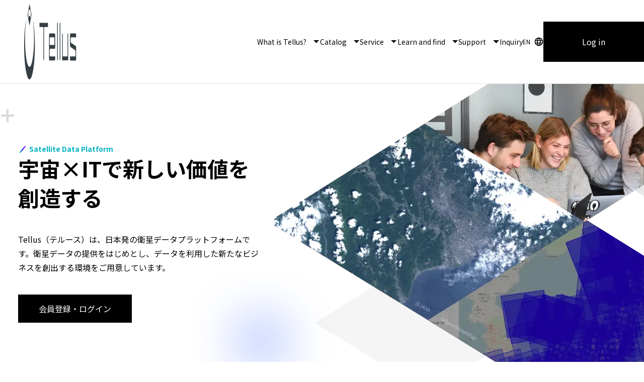

--- FILE ---
content_type: text/html; charset=UTF-8
request_url: https://www.tellusxdp.com/en-us/browser-tool/
body_size: 6634
content:
<!doctype html>
<html>
<head prefix="og: http://ogp.me/ns# fb: http://ogp.me/ns/fb# article: http://ogp.me/ns/article#">
<!-- Global site tag (gtag.js) - Google Analytics -->
<script async src="https://www.googletagmanager.com/gtag/js?id=UA-134701720-1"></script>
<script>
    window.dataLayer = window.dataLayer || [];
    function gtag(){dataLayer.push(arguments);}
    gtag('js', new Date());
    gtag('config', 'UA-134701720-1');
</script>
<!-- Google Tag Manager -->
<script>(function(w,d,s,l,i){w[l]=w[l]||[];w[l].push({'gtm.start':
new Date().getTime(),event:'gtm.js'});var f=d.getElementsByTagName(s)[0],
j=d.createElement(s),dl=l!='dataLayer'?'&l='+l:'';j.async=true;j.src=
'https://www.googletagmanager.com/gtm.js?id='+i+dl;f.parentNode.insertBefore(j,f);
})(window,document,'script','dataLayer','GTM-THFDF8N');</script>
<!-- End Google Tag Manager -->
<meta charset="utf-8">
<meta http-equiv="X-UA-Compatible" content="IE=edge"/>
<meta name="viewport" content="width=device-width,initial-scale=1">
<meta name="format-detection" content="telephone=no">
<title>トップページ｜Tellus</title>
<meta name="Description" content="Tellusは今まで扱いの難しかった衛星データを誰もが簡単に扱うことができる環境を提供する、日本発の衛星データプラットフォームです。" />
<meta name="Keywords" content="" />
<link rel="canonical" href="https://www.tellusxdp.com/ja/" />
<!-- ※基本共通設定 -->
<meta property="og:title" content="トップページ｜Tellus">
<meta property="og:type" content="article">
<meta property="og:url" content="https://www.tellusxdp.com/ja/">
<meta property="og:image" content="https://www.tellusxdp.com/cmn/img/ogp.jpg">
<meta property="og:site_name" content="Tellus｜日本発の衛星データプラットフォーム">
<meta property="og:description" content="Tellusは今まで扱いの難しかった衛星データを誰もが簡単に扱うことができる環境を提供する、日本発の衛星データプラットフォームです。">
<!-- Facebook用設定 -->
<meta property="fb:app_id" content="491941974847946">
<!-- ※Twitter共通設定 -->
<meta name="twitter:card" content="summary_large_image">
<meta name="twitter:site" content="@tellus_xdata">
<link href="https://fonts.googleapis.com/css2?family=Noto+Sans+JP:wght@400;700&display=swap" rel="stylesheet" media="print" onload="this.media='all'">




<link rel="stylesheet" href="/css/global/common-ja.css?hash=1767613941326">
<link rel="stylesheet" href="/css/index.css?hash=1767613941326" />
<link rel="icon" href="/cmn/img/favicon.ico">





<script src="/js/global/global-1767613823535.js"></script>
</head>
<body>
<!-- Google Tag Manager (noscript) -->
<noscript><iframe src="https://www.googletagmanager.com/ns.html?id=GTM-THFDF8N"
height="0" width="0" style="display:none;visibility:hidden"></iframe></noscript>
<!-- End Google Tag Manager (noscript) -->
<header id="global_header"></header>
    <main
      id="js_parallax"
      class="bg"
    >
      <div class="c-content content">
        <div class="lead-message c-pt-120 c-pt-sp-40">
          <p class="c-txt-h-deco c-txt-break-word">Satellite Data Platform</p>
          <h1 class="h1">宇宙×ITで<br class="c-hide-pc" />新しい価値を<br />創造する</h1>
          <p class="c-mt-40">
            Tellus（テルース）は、日本発の衛星データプラットフォームです。衛星データの提供をはじめとし、データを利用した新たなビジネスを創出する環境をご用意しています。
          </p>
          <p class="c-align-center-sp c-mt-40"><a
              href="/account/login/"
              class="c-btn"
              data-authed
            >会員登録・ログイン</a></p>
        </div>
        <section class="c-mt-200 c-mt-sp-80">
          <p class="c-txt-h-deco c-txt-break-word">Satellite Data Features</p>
          <h2 class="c-txt-h2">衛星データでできること</h2>
          <div class="satellite-example">
            <div class="satellite-example__content satellite-example-content">
              <div
                id="example_asset_content"
                class="satellite-example-content__asset is-open"
                aria-labelledby="example_asset"
              >
                <div class="satellite-example-content__img">
                  <picture>
  <source
    type="image/webp"
    sizes="(max-width: 899px) 100vw, 584px"
    srcset="
      /images/index/satellite-example-asset-640w.webp 640w,
      /images/index/satellite-example-asset-750w.webp 750w,
      /images/index/satellite-example-asset-1080w.webp 1080w,
      /images/index/satellite-example-asset-1200w.webp 1200w,
      /images/index/satellite-example-asset-1920w.webp 1920w
    "
  >
  <img
    src="/images/index/satellite-example-asset.png"
    width="584"
    height="480"
    alt=""
  />
</picture>
                </div>
                <div
                  class="satellite-example-content__panel c-bg-grey c-p-48 c-p-sp-24"
                >
                  <p>土地の肥沃度、石油残量、夜の地球の明るさを人工衛星から観測し、その状況と変化から農作物収量、石油備蓄量、GDPなどを予測することができます。</p>
                  <a
                    href="/ja/about/satellite_data.html"
                    class="c-btn c-btn--outlined c-btn--sp-block c-mt-24"
                  >衛星データビジネスを知る</a>
                </div>
              </div>
              <div
                id="example_stock_content"
                class="satellite-example-content__stock "
                aria-labelledby="example_stock"
              >
                <div class="satellite-example-content__img">
                  <picture>
  <source
    type="image/webp"
    sizes="(max-width: 899px) 100vw, 584px"
    srcset="
      /images/index/satellite-example-stock-640w.webp 640w,
      /images/index/satellite-example-stock-750w.webp 750w,
      /images/index/satellite-example-stock-1080w.webp 1080w,
      /images/index/satellite-example-stock-1200w.webp 1200w,
      /images/index/satellite-example-stock-1920w.webp 1920w
    "
  >
  <img
    src="/images/index/satellite-example-stock.png"
    width="584"
    height="480"
    alt=""
    loading="lazy"
  />
</picture>
                </div>
                <div
                  class="satellite-example-content__panel c-bg-grey c-p-48 c-p-sp-24"
                >
                  <p>衛星データから駐車場の車両台数をカウントし、企業の業績予想を算出するとともに、これを指標化し株価予測に役立てている例もあります。</p>
                  <a
                    href="/ja/about/satellite_data.html"
                    class="c-btn c-btn--outlined c-btn--sp-block c-mt-24"
                  >衛星データビジネスを知る</a>
                </div>
              </div>
              <div
                id="example_forest_content"
                class="satellite-example-content__forest "
                aria-labelledby="example_forest"
              >
                <div class="satellite-example-content__img">
                  <picture>
  <source
    type="image/webp"
    sizes="(max-width: 899px) 100vw, 584px"
    srcset="
      /images/index/satellite-example-forest-640w.webp 640w,
      /images/index/satellite-example-forest-750w.webp 750w,
      /images/index/satellite-example-forest-1080w.webp 1080w,
      /images/index/satellite-example-forest-1200w.webp 1200w,
      /images/index/satellite-example-forest-1920w.webp 1920w
    "
  >
  <img
    src="/images/index/satellite-example-forest.png"
    width="584"
    height="480"
    alt=""
    loading="lazy"
  />
</picture>
                </div>
                <div
                  class="satellite-example-content__panel c-bg-grey c-p-48 c-p-sp-24"
                >
                  <p>広範囲な森林を人工衛星により効率的に観測し、樹種分類による森林管理や病害虫の被害把握などが行われています。</p>
                  <a
                    href="/ja/about/satellite_data.html"
                    class="c-btn c-btn--outlined c-btn--sp-block c-mt-24"
                  >衛星データビジネスを知る</a>
                </div>
              </div>
              <div
                id="example_transport_content"
                class="satellite-example-content__transport "
                aria-labelledby="example_transport"
              >
                <div class="satellite-example-content__img">
                  <picture>
  <source
    type="image/webp"
    sizes="(max-width: 899px) 100vw, 584px"
    srcset="
      /images/index/satellite-example-transport-640w.webp 640w,
      /images/index/satellite-example-transport-750w.webp 750w,
      /images/index/satellite-example-transport-1080w.webp 1080w,
      /images/index/satellite-example-transport-1200w.webp 1200w,
      /images/index/satellite-example-transport-1920w.webp 1920w
    "
  >
  <img
    src="/images/index/satellite-example-transport.png"
    width="584"
    height="480"
    alt=""
    loading="lazy"
  />
</picture>
                </div>
                <div
                  class="satellite-example-content__panel c-bg-grey c-p-48 c-p-sp-24"
                >
                  <p>世界の物流の約9割を占める海上輸送では、衛星による航路のトラッキングや違法漁船の位置データ等を把握することで、海上保険や海難救助に役立てられています。</p>
                  <a
                    href="/ja/about/satellite_data.html"
                    class="c-btn c-btn--outlined c-btn--sp-block c-mt-24"
                  >衛星データビジネスを知る</a>
                </div>
              </div>
              <div
                id="example_fisheries_content"
                class="satellite-example-content__fisheries "
                aria-labelledby="example_fisheries"
              >
                <div class="satellite-example-content__img">
                  <picture>
  <source
    type="image/webp"
    sizes="(max-width: 899px) 100vw, 584px"
    srcset="
      /images/index/satellite-example-fisheries-640w.webp 640w,
      /images/index/satellite-example-fisheries-750w.webp 750w,
      /images/index/satellite-example-fisheries-1080w.webp 1080w,
      /images/index/satellite-example-fisheries-1200w.webp 1200w,
      /images/index/satellite-example-fisheries-1920w.webp 1920w
    "
  >
  <img
    src="/images/index/satellite-example-fisheries.png"
    width="584"
    height="480"
    alt=""
    loading="lazy"
  />
</picture>
                </div>
                <div
                  class="satellite-example-content__panel c-bg-grey c-p-48 c-p-sp-24"
                >
                  <p>海面水温、植物性プランクトン、海面高度などの情報による魚群探査が行われています。また、水産養殖でも環境データとしてリスク解析に活用されています。</p>
                  <a
                    href="/ja/about/satellite_data.html"
                    class="c-btn c-btn--outlined c-btn--sp-block c-mt-24"
                  >衛星データビジネスを知る</a>
                </div>
              </div>
              <div
                id="example_crop_content"
                class="satellite-example-content__crop "
                aria-labelledby="example_crop"
              >
                <div class="satellite-example-content__img">
                  <picture>
  <source
    type="image/webp"
    sizes="(max-width: 899px) 100vw, 584px"
    srcset="
      /images/index/satellite-example-crop-640w.webp 640w,
      /images/index/satellite-example-crop-750w.webp 750w,
      /images/index/satellite-example-crop-1080w.webp 1080w,
      /images/index/satellite-example-crop-1200w.webp 1200w,
      /images/index/satellite-example-crop-1920w.webp 1920w
    "
  >
  <img
    src="/images/index/satellite-example-crop.png"
    width="584"
    height="480"
    alt=""
    loading="lazy"
  />
</picture>
                </div>
                <div
                  class="satellite-example-content__panel c-bg-grey c-p-48 c-p-sp-24"
                >
                  <p>衛星データから農作物の作付面積、生育状況、食味の把握や適期収穫時期の予測を行い、農業生産者の生産性と収益性を向上する意思決定支援が行われています。</p>
                  <a
                    href="/ja/about/satellite_data.html"
                    class="c-btn c-btn--outlined c-btn--sp-block c-mt-24"
                  >衛星データビジネスを知る</a>
                </div>
              </div>
            </div>
            <div class="satellite-example__tab c-mt-sp-40">
              <ul class="satellite-example-tab">
                <li class="satellite-example-tab__item">
                  <span
                    id="example_asset"
                    class="satellite-example-trigger"
                    role="button"
                    aria-controls="example_asset_content"
                    aria-expanded="true"
                    data-example-tab
                  >
                    資産調査</span>
                </li>
                <li class="satellite-example-tab__item">
                  <span
                    id="example_stock"
                    class="satellite-example-trigger"
                    role="button"
                    aria-controls="example_stock_content"
                    aria-expanded="false"
                    data-example-tab
                  >
                    株価予測</span>
                </li>
                <li class="satellite-example-tab__item">
                  <span
                    id="example_forest"
                    class="satellite-example-trigger"
                    role="button"
                    aria-controls="example_forest_content"
                    aria-expanded="false"
                    data-example-tab
                  >
                    森林監査・管理</span>
                </li>
                <li class="satellite-example-tab__item">
                  <span
                    id="example_transport"
                    class="satellite-example-trigger"
                    role="button"
                    aria-controls="example_transport_content"
                    aria-expanded="false"
                    data-example-tab
                  >
                    物流</span>
                </li>
                <li class="satellite-example-tab__item">
                  <span
                    id="example_fisheries"
                    class="satellite-example-trigger"
                    role="button"
                    aria-controls="example_fisheries_content"
                    aria-expanded="false"
                    data-example-tab
                  >
                    魚群探査・養殖監視</span>
                </li>
                <li class="satellite-example-tab__item">
                  <span
                    id="example_crop"
                    class="satellite-example-trigger"
                    role="button"
                    aria-controls="example_crop_content"
                    aria-expanded="false"
                    data-example-tab
                  >
                    農作物の生育予測</span>
                </li>
              </ul>
            </div>
          </div>
        </section>
        <div class="c-mt-160 c-mt-sp-80">
          <p class="c-txt-h3 c-align-center">
            いつでも、どこでも、だれでも、<br class="c-hide-sp" />
            手軽にデータを扱える世界に。
          </p>
          <div class="anchor-links c-mt-40">
            <a
              href="#service"
              class="c-btn c-btn--outlined c-btn--sp-block"
            >
              <span>Tellusサービスラインナップ</span>
              <span class="c-btn__icon">
                <svg
                  width="1em"
                  height="1em"
                >
                  <use
                    href="/images/icons/arrow_d.svg#arrow_d"
                    xlink:href="/images/icons/arrow_d.svg#arrow_d"
                    width="1em"
                    height="1em"
                  />
                </svg>
              </span>
            </a>
            <a
              href="#business"
              class="c-btn c-btn--outlined c-btn--sp-block wide-btn"
            >
              <span>Tellusを使ってビジネスをしたい方</span>
              <span class="c-btn__icon">
                <svg
                  width="1em"
                  height="1em"
                >
                  <use
                    href="/images/icons/arrow_d.svg#arrow_d"
                    xlink:href="/images/icons/arrow_d.svg#arrow_d"
                    width="1em"
                    height="1em"
                  />
                </svg>
              </span>
            </a>
          </div>
        </div>
      </div>
      <section
        id="service"
        class="c-mt-160 c-mt-sp-80 c-pb-160 c-pb-sp-0"
      >
        <div class="c-content content">
          <p class="c-txt-h-deco c-txt-break-word">Product Features</p>
          <h2 class="c-txt-h2">Tellus サービスラインナップ</h2>
          <div class="c-mt-80 c-mt-sp-40">
            <div class="service-catalog c-mt-40 c-mt-sp-0">
              <div class="service-catalog__top">
                <picture>
  <source
    type="image/webp"
    sizes="(max-width: 899px) 0px, 792px"
    srcset="
      /images/index/service-catalog-top-640w.webp 640w,
      /images/index/service-catalog-top-750w.webp 750w,
      /images/index/service-catalog-top-1080w.webp 1080w,
      /images/index/service-catalog-top-1200w.webp 1200w,
      /images/index/service-catalog-top-1920w.webp 1920w
    "
  >
  <img
    src="/images/index/service-catalog-top.png"
    width="792"
    height="445"
    alt=""
    class="c-hide-sp"
    loading="lazy"
  />
</picture>
                <p class="c-mt-24 c-hide-sp">
                  衛星データから地上データまで、多種多様なデータを取り揃えています。まずはラインナップをカタログでご確認ください。<br />
                  それらのデータを解析するのに役立つ簡易解析ツールも無料でAPIとしてご提供しています。<br />
                  データの種類や特徴から、ビジネス・研究など目的にあわせてご活用ください。
                </p>
              </div>
              <div class="service-catalog__child">
                <dl class="c-mt-24">
                  <dt class="c-txt-h4 h-v">
                    衛星データ
                    <img
                      src="/images/index/service-satellite-data.svg"
                      alt=""
                      width="72"
                      height="64"
                      class="c-hide-pc"
                      loading="lazy"
                    >
                  </dt>
                  <dd class="c-mt-16">
                    国内外の政府衛星・商用衛星のデータを取り揃えています。<br />
                    <a
                      href="/ja/catalog/data/#tab"
                      class="c-btn c-btn--outlined c-btn--sp-block c-mt-16"
                    >衛星データ一覧をみる</a>
                  </dd>
                </dl>
                <dl class="c-mt-32">
                  <dt class="c-txt-h4 h-v">地上データ
                    <img
                      src="/images/index/service-terrestrial-data.svg"
                      alt=""
                      width="72"
                      height="64"
                      class="c-hide-pc"
                      loading="lazy"
                    >
                  </dt>
                  <dd class="c-mt-16">
                    衛星データと組み合わせて活用方法が広がります。<br />
                    <a
                      href="/ja/catalog/data/terrestrial-data/#tab"
                      class="c-btn c-btn--outlined c-btn--sp-block c-mt-16"
                    >地上データ一覧をみる</a>
                  </dd>
                </dl>
                <dl class="c-mt-32">
                  <dt class="c-txt-h4 h-v">ツールのAPI提供
                    <img
                      src="/images/index/service-api.svg"
                      alt=""
                      width="72"
                      height="64"
                      class="c-hide-pc"
                      loading="lazy"
                    >
                  </dt>
                  <dd class="c-mt-16">
                    データの前処理や解析に利用できます。<br />
                    <a
                      href="/ja/catalog/tool/"
                      class="c-btn c-btn--outlined c-btn--sp-block c-mt-16"
                    >ツール一覧をみる</a>
                  </dd>
                </dl>
              </div>
            </div>
          </div>
          <div class="c-mt-80 c-mt-sp-40">
            <div class="service-use c-mt-40 c-mt-sp-0">
              <div class="service-use__item">
                <picture>
  <source
    type="image/webp"
    sizes="(max-width: 899px) 0px, 376px"
    srcset="
      /images/index/service-traveler-640w.webp 640w,
      /images/index/service-traveler-750w.webp 750w,
      /images/index/service-traveler-1080w.webp 1080w,
      /images/index/service-traveler-1200w.webp 1200w,
      /images/index/service-traveler-1920w.webp 1920w
    "
  >
  <img
    src="/images/index/service-traveler.png"
    width="376"
    height="211"
    alt=""
    class="c-hide-sp"
    loading="lazy"
  />
</picture>
                <dl class="c-mt-24">
                  <dt class="c-txt-h4 h-v">衛星のシーン検索
                    <img
                      src="/images/index/service-traveler.svg"
                      alt=""
                      width="72"
                      height="64"
                      class="c-hide-pc"
                      loading="lazy"
                    >
                  </dt>
                  <dd class="c-mt-16">
                    <span
                      class="c-hide-sp">お好みの条件を指定して、地図上で画像を確認しながら衛星データのシーンを検索できます。直接ダウンロードできるデータもございます。有償データの購入もこちらから。</span>
                    <span
                      class="c-hide-pc">お好みの条件を指定して、衛星データのシーンを検索できます。</span><br />
                    <a
  href="/traveler/"
  target="_blank"
  rel="noopener"
  class="c-btn c-btn--outlined c-btn--sp-block c-mt-16"
>Tellus Travelerで探す
  <span class="c-btn__icon">
    <svg
      width="1em"
      height="1em"
    >
      <use
        href="/images/icons/open_new.svg#open_new"
        xlink:href="/images/icons/open_new.svg#open_new"
        width="1em"
        height="1em"
      />
    </svg>
  </span>
</a>
                  </dd>
                </dl>
              </div>
              <div class="service-use__item">
                <picture>
  <source
    type="image/webp"
    sizes="(max-width: 899px) 0px, 376px"
    srcset="
      /images/index/service-dev-640w.webp 640w,
      /images/index/service-dev-750w.webp 750w,
      /images/index/service-dev-1080w.webp 1080w,
      /images/index/service-dev-1200w.webp 1200w,
      /images/index/service-dev-1920w.webp 1920w
    "
  >
  <img
    src="/images/index/service-dev.png"
    width="376"
    height="211"
    alt=""
    class="c-hide-sp"
    loading="lazy"
  />
</picture>
                <dl class="c-mt-24">
                  <dt class="c-txt-h4 h-v">開発/解析環境
                    <img
                      src="/images/index/service-dev.svg"
                      alt=""
                      width="72"
                      height="64"
                      class="c-hide-pc"
                      loading="lazy"
                    >
                  </dt>
                  <dd class="c-mt-16">
                    <span
                      class="c-hide-sp">衛星データを解析したり、データを活用したアプリケーションを開発するための環境をご用意しています。</span>
                    <span
                      class="c-hide-pc">詳細な衛星データ解析やアプリ開発のための環境をご用意しています。</span><br />
                    <a
                      href="/ja/dev/"
                      class="c-btn c-btn--outlined c-btn--sp-block c-mt-16"
                    >開発/解析環境をみる</a>
                  </dd>
                </dl>
              </div>
            </div>
          </div>
        </div>
      </section>
      <div class="c-content content">
        <section
          id="business"
          class="c-mt-200 c-mt-sp-80"
        >
          <p class="c-txt-h-deco c-txt-break-word">For Your Business</p>
          <h2 class="c-txt-h2">Tellusを使ってビジネスをしたい方</h2>
          <p class="c-mt-40">
            Tellusでは共にビジネスを創造するパートナーを探しています。衛星データの新しい可能性をTellusとともに創出しましょう。</p>
          <div class="business-types c-mt-80 c-mt-sp-40">
            <div class="business-types__developer">
              <section>
                <div class="business-title">
                  <h3 class="c-txt-subtitle2">データを活用したい方へ</h3>
                </div>
                <dl class="business-dev">
                  <div class="business-detail business-detail--dev">
                    <dt>サービスやツールを開発する</dt>
                    <dd class="c-mt-24 c-mt-sp-8">
                      Tellusでは、衛星データを利用したサービスやアプリケーションを創りたい方向けに、多様なデータと開発環境をセットでご用意しています。
                    </dd>
                  </div>
                  <div class="business-detail business-detail--tool">
                    <dt>開発したツールを公開する</dt>
                    <dd class="c-mt-24 c-mt-sp-8">
                      データ解析用のツールなど、開発したAPIをTellusの利用者に向けて公開することができます。</dd>
                  </div>
                </dl>
                <a
                  href="/ja/business/"
                  class="business-btn"
                >
                  <span>詳細をみる</span>
                  <span class="business-btn__icon">
                    <svg
                      width="1em"
                      height="1em"
                    >
                      <use
                        href="/images/icons/arrow_r.svg#arrow_r"
                        xlink:href="/images/icons/arrow_r.svg#arrow_r"
                        width="1em"
                        height="1em"
                      />
                    </svg>
                  </span>
                </a>
              </section>
            </div>
            <div class="business-types__provider">
              <section>
                <div class="business-title">
                  <h3 class="c-txt-subtitle2">データを販売したい方へ</h3>
                </div>
                <dl class="business-detail business-detail--data">
                  <dt>データを配布、販売する</dt>
                  <dd class="c-mt-24 c-mt-sp-8">
                    Tellusユーザーへデータを配布することができます。<br />
                    限定配布や有償配布など、さまざまな配布方法をご用意しています。</dd>
                </dl>
                <a
                  href="/ja/provider/"
                  class="business-btn"
                >
                  <span>詳細をみる</span>
                  <span class="business-btn__icon">
                    <svg
                      width="1em"
                      height="1em"
                    >
                      <use
                        href="/images/icons/arrow_r.svg#arrow_r"
                        xlink:href="/images/icons/arrow_r.svg#arrow_r"
                        width="1em"
                        height="1em"
                      />
                    </svg>
                  </span>
                </a>
              </section>
            </div>
          </div>
        </section>
        <section class="c-mt-160 c-mt-sp-80">
          <div class="h-v">
            <div>
              <p class="c-txt-h-deco c-txt-break-word">SORABATAKE</p>
              <h2 class="c-txt-h2">学ぶ・知る Pick up記事（宙畑）</h2>
            </div>
            <a
  href="https://sorabatake.jp/"
  target="_blank"
  rel="noopener"
  class="c-hide-sp"
>宙畑サイトでもっとみる<span class="c-txt-link-icon">
    <svg
      width="1em"
      height="1em"
    >
      <use
        href="/images/icons/open_new.svg#open_new"
        xlink:href="/images/icons/open_new.svg#open_new"
        width="0.8em"
        height="0.8em"
      />
    </svg>
  </span></a>
          </div>
          <ul class="sorabatake-articles c-mt-80 c-mt-sp-40">
            <li class="sorabatake-articles__item">
              <div class="sorabatake-img">
                <img
                  src="https://sorabatake.jp/wp-content/uploads/2024/08/39-574x300.png"
                  alt=""
                  width="376"
                  height="176"
                  loading="lazy"
                >
              </div>
              <p class="c-txt-subtitle2 c-mt-24">【ソフトがハードを超越する世界へ】さくらインターネットの創業者が語るクラウド事業の真髄と衛星データプラットフォームTellusの役割 | 宙畑</p>
              <a
  href="https://sorabatake.jp/37768/"
  target="_blank"
  rel="noopener"
  class="c-btn c-btn--outlined c-mt-16"
>記事を読む
  <span class="c-btn__icon">
    <svg
      width="1em"
      height="1em"
    >
      <use
        href="/images/icons/open_new.svg#open_new"
        xlink:href="/images/icons/open_new.svg#open_new"
        width="1em"
        height="1em"
      />
    </svg>
  </span>
</a>
            </li>
            <li class="sorabatake-articles__item">
              <div class="sorabatake-img">
                <img
                  src="https://sorabatake.jp/wp-content/uploads/2024/08/c36569e4176b244e2a0d950a487b3430-574x300.png"
                  alt=""
                  width="376"
                  height="176"
                  loading="lazy"
                >
              </div>
              <p class="c-txt-subtitle2 c-mt-24">【量の質的転換が起こるタイミングは今】衛星データプラットフォームTellusが生み出す産業インパクトと展望 | 宙畑</p>
              <a
  href="https://sorabatake.jp/37773/"
  target="_blank"
  rel="noopener"
  class="c-btn c-btn--outlined c-mt-16"
>記事を読む
  <span class="c-btn__icon">
    <svg
      width="1em"
      height="1em"
    >
      <use
        href="/images/icons/open_new.svg#open_new"
        xlink:href="/images/icons/open_new.svg#open_new"
        width="1em"
        height="1em"
      />
    </svg>
  </span>
</a>
            </li>
            <li class="sorabatake-articles__item">
              <div class="sorabatake-img">
                <img
                  src="https://sorabatake.jp/wp-content/uploads/2024/07/image18-min-519x300.png"
                  alt=""
                  width="376"
                  height="176"
                  loading="lazy"
                >
              </div>
              <p class="c-txt-subtitle2 c-mt-24">Tellus Satellite Data Master with QGISを使用した衛星データの解析〜GCOM-Cデータを使った海洋リモートセンシング〜 | 宙畑</p>
              <a
  href="https://sorabatake.jp/37339/"
  target="_blank"
  rel="noopener"
  class="c-btn c-btn--outlined c-mt-16"
>記事を読む
  <span class="c-btn__icon">
    <svg
      width="1em"
      height="1em"
    >
      <use
        href="/images/icons/open_new.svg#open_new"
        xlink:href="/images/icons/open_new.svg#open_new"
        width="1em"
        height="1em"
      />
    </svg>
  </span>
</a>
            </li>
          </ul>
          <p class="c-mt-40 c-hide-pc c-align-right">
            <a
  href="https://sorabatake.jp/"
  target="_blank"
  rel="noopener"
>宙畑サイトでもっとみる<span class="c-txt-link-icon">
    <svg
      width="1em"
      height="1em"
    >
      <use
        href="/images/icons/open_new.svg#open_new"
        xlink:href="/images/icons/open_new.svg#open_new"
        width="0.8em"
        height="0.8em"
      />
    </svg>
  </span></a>
          </p>
        </section>
      </div>
    <section class="news-section c-mt-160 c-mt-sp-80 c-pt-80 c-pb-80">
      <div class="c-content content">
        <div class="news-header">
          <h2 class="c-txt-h3 news-header__title">お知らせ</h2>
          <a href="/ja/news/new_data/" class="c-btn c-btn--outlined round-btn">データ追加</a>
          <a href="/ja/news/event/" class="c-btn c-btn--outlined round-btn">イベント</a>
          <a href="/ja/news/maintenance/" class="c-btn c-btn--outlined round-btn">メンテナンス</a>
          <div class="news-header__more">
            <a href="/ja/news/">
              <span>もっとみる</span>
              <span class="c-txt-link-icon">
                <svg width="1em" height="1em">
                  <use href="/images/icons/arrow_r.svg#arrow_r" xlink:href="/images/icons/arrow_r.svg#arrow_r" width="0.8em" height="0.8em" />
                </svg>
              </span>
            </a>
          </div>
        </div>
        <ul class="news-list c-mt-80 c-mt-sp-56">
          <li class="news-item">
            <span class="news-item__date">2025/12/11</span>
            <span class="news-item__tag">ニュース</span>
            <span class="news-item__title"><a
                href="/ja/news/20251211_000649.html">年末年始における問い合わせ窓口の対応について</a></span>
          </li>
          <li class="news-item">
            <span class="news-item__date">2025/12/11</span>
            <span class="news-item__tag">ニュース</span>
            <span class="news-item__title"><a
                href="/ja/news/20251211_000648.html">一部地上データ提供終了のお知らせ</a></span>
          </li>
          <li class="news-item">
            <span class="news-item__date">2025/11/20</span>
            <span class="news-item__tag">メンテナンス</span>
            <span class="news-item__title"><a
                href="/ja/news/20251120_000647.html">システムメンテナンスのお知らせ（11/27 15:00-15:30）</a></span>
          </li>
          <li class="news-item">
            <span class="news-item__date">2025/11/13</span>
            <span class="news-item__tag">ニュース</span>
            <span class="news-item__title"><a
                href="/ja/news/20251113_000646.html">【国内初】衛星データ活用、法人向けクラウド型ワークスペース「Tellus Pro」提供開始！</a></span>
          </li>
          <li class="news-item">
            <span class="news-item__date">2025/11/06</span>
            <span class="news-item__tag">メンテナンス</span>
            <span class="news-item__title"><a
                href="/ja/news/20251106_000645.html">臨時メンテナンスのお知らせ（11/11 09:00-16:00）</a></span>
          </li>
        </ul>
      </div>
    </section>
    </main>
<footer id="global_footer"></footer>

<script src="/js/index.js?hash=1767613941326"></script>
</body>
</html>




--- FILE ---
content_type: text/css; charset=UTF-8
request_url: https://www.tellusxdp.com/css/global/common-ja.css?hash=1767613941326
body_size: 13013
content:
/*! destyle.css v3.0.2 | MIT License | https://github.com/nicolas-cusan/destyle.css */*,::before,::after{box-sizing:border-box;border-style:solid;border-width:0}html{line-height:1.15;-webkit-text-size-adjust:100%;-webkit-tap-highlight-color:rgba(0,0,0,0)}body{margin:0}main{display:block}p,table,blockquote,address,pre,iframe,form,figure,dl{margin:0}h1,h2,h3,h4,h5,h6{font-size:inherit;font-weight:inherit;margin:0}ul,ol{margin:0;padding:0;list-style:none}dt{font-weight:bold}dd{margin-left:0}hr{box-sizing:content-box;height:0;overflow:visible;border-top-width:1px;margin:0;clear:both;color:inherit}pre{font-family:monospace,monospace;font-size:inherit}address{font-style:inherit}a{background-color:rgba(0,0,0,0);text-decoration:none;color:inherit}abbr[title]{-webkit-text-decoration:underline dotted;text-decoration:underline dotted}b,strong{font-weight:bolder}code,kbd,samp{font-family:monospace,monospace;font-size:inherit}small{font-size:80%}sub,sup{font-size:75%;line-height:0;position:relative;vertical-align:baseline}sub{bottom:-0.25em}sup{top:-0.5em}svg,img,embed,object,iframe{vertical-align:bottom}button,input,optgroup,select,textarea{-webkit-appearance:none;appearance:none;vertical-align:middle;color:inherit;font:inherit;background:rgba(0,0,0,0);padding:0;margin:0;border-radius:0;text-align:inherit;text-transform:inherit}[type=checkbox]{-webkit-appearance:checkbox;appearance:checkbox}[type=radio]{-webkit-appearance:radio;appearance:radio}button,[type=button],[type=reset],[type=submit]{cursor:pointer}button:disabled,[type=button]:disabled,[type=reset]:disabled,[type=submit]:disabled{cursor:default}:-moz-focusring{outline:auto}select:disabled{opacity:inherit}option{padding:0}fieldset{margin:0;padding:0;min-width:0}legend{padding:0}progress{vertical-align:baseline}textarea{overflow:auto}[type=number]::-webkit-inner-spin-button,[type=number]::-webkit-outer-spin-button{height:auto}[type=search]{outline-offset:-2px}[type=search]::-webkit-search-decoration{-webkit-appearance:none}::-webkit-file-upload-button{-webkit-appearance:button;font:inherit}label[for]{cursor:pointer}details{display:block}summary{display:list-item}[contenteditable]:focus{outline:auto}table{border-color:inherit;border-collapse:collapse}caption{text-align:left}td,th{vertical-align:top;padding:0}th{text-align:left;font-weight:bold}html,body{font-family:"Noto Sans JP",游ゴシック体,"Yu Gothic",YuGothic,"ヒラギノ角ゴシック Pro","Hiragino Kaku Gothic Pro",メイリオ,Meiryo,Osaka,"ＭＳ Ｐゴシック","MS PGothic",sans-serif;font-weight:400;line-height:1.75;color:#000;overflow-wrap:break-word;-webkit-font-smoothing:antialiased;scroll-behavior:smooth}@media print,screen and (min-width: 900px){html,body{font-size:16px}}@media screen and (max-width: 899px){html,body{font-size:16px}}html a,body a{text-decoration:underline;transition:opacity .2s ease-out}html a:hover,body a:hover,html a:focus,body a:focus{text-decoration:none}html img,body img{max-width:100%;height:auto}.c-align-left{text-align:left}@media print,screen and (min-width: 900px){.c-align-left-pc{text-align:left}}@media screen and (max-width: 899px){.c-align-left-sp{text-align:left}}.c-align-center{text-align:center}@media print,screen and (min-width: 900px){.c-align-center-pc{text-align:center}}@media screen and (max-width: 899px){.c-align-center-sp{text-align:center}}.c-align-right{text-align:right}@media print,screen and (min-width: 900px){.c-align-right-pc{text-align:right}}@media screen and (max-width: 899px){.c-align-right-sp{text-align:right}}.c-bg-grey{min-width:-webkit-fit-content;min-width:-moz-fit-content;min-width:fit-content;background-color:#f8f9fa}.c-bg-white{min-width:-webkit-fit-content;min-width:-moz-fit-content;min-width:fit-content;background-color:#fff}.c-btn--contained,.c-btn{color:#fff;text-align:left;background-color:#000;border:1px solid rgba(0,0,0,0)}.c-btn--contained:hover,.c-btn:hover,.c-btn--contained:focus,.c-btn:focus{background-color:#494949}.c-btn--contained:disabled,.c-btn:disabled{background-color:#d1d1d1}.c-btn--large,.c-btn{font-size:16px;padding:16px 40px}.c-btn{display:inline-flex;align-items:center;justify-content:center;line-height:1.4;text-decoration:none;vertical-align:middle;transition:all 400ms ease-in-out}.c-btn__icon{display:block;flex-shrink:0;width:1em;height:1em;margin-left:8px;margin-top:.1em;overflow:hidden}.c-btn__icon svg{vertical-align:top}.c-btn--outlined{color:#000;background-color:rgba(0,0,0,0);border-color:#000}.c-btn--outlined:hover,.c-btn--outlined:focus{background-color:rgba(0,0,0,.04)}.c-btn--outlined:disabled{color:rgba(0,0,0,.38);background-color:rgba(0,0,0,0)}.c-btn--outlined .c-btn__icon{color:#343a40}.c-btn--link{color:#000;background-color:rgba(0,0,0,0)}.c-btn--link:hover,.c-btn--link:focus{background-color:rgba(0,0,0,.04)}.c-btn--link:disabled{color:rgba(0,0,0,.38);background-color:rgba(0,0,0,0)}.c-btn--primary--contained{color:#fff;background-color:#00b1c4}.c-btn--primary--contained:hover,.c-btn--primary--contained:focus{background-color:#005962}.c-btn--primary--contained:disabled{background-color:#d1d1d1}.c-btn--primary--outlined{color:#00b1c4;background-color:rgba(0,0,0,0);border-color:#00b1c4}.c-btn--primary--outlined:hover,.c-btn--primary--outlined:focus{background-color:rgba(0,177,196,.04);border-color:rgba(0,0,0,0)}.c-btn--primary--outlined:disabled{color:rgba(0,0,0,.38);background-color:rgba(0,0,0,0);border-color:rgba(0,0,0,.12)}.c-btn--primary--link{color:#00b1c4;background-color:rgba(0,0,0,0)}.c-btn--primary--link:hover,.c-btn--primary--link:focus{background-color:rgba(0,177,196,.04)}.c-btn--primary--link:disabled{color:rgba(0,0,0,.38);background-color:rgba(0,0,0,0)}.c-btn--small{padding:8px 16px;font-size:14px}@media screen and (max-width: 899px){.c-btn--sp--small{padding:8px 16px;font-size:14px}}@media print,screen and (min-width: 900px){.c-btn--pc-block{display:flex;width:100%;text-align:center}}@media screen and (max-width: 899px){.c-btn--sp-block{display:flex;width:100%;text-align:center}}.c-btns{display:flex;flex-wrap:wrap;column-gap:24px;row-gap:16px}.c-btns--center{justify-content:center}@media print,screen and (min-width: 900px){.c-btns--center-pc{justify-content:center}}@media print,screen and (min-width: 900px){.c-content-wrapper{min-width:-webkit-fit-content;min-width:-moz-fit-content;min-width:fit-content;max-width:1440px;margin-right:auto;margin-left:auto}}.c-content{margin-right:auto;margin-left:auto}@media print,screen and (min-width: 900px){.c-content{width:1240px;padding-right:16px;padding-left:16px}}@media screen and (max-width: 899px){.c-content{padding-right:16px;padding-left:16px}}.c-content-lg{max-width:1240px;padding-right:16px;padding-left:16px;margin-right:auto;margin-left:auto}.c-content-md{max-width:800px;padding-right:16px;padding-left:16px;margin-right:auto;margin-left:auto}.c-content-sm{padding-right:16px;padding-left:16px;margin-right:auto;margin-left:auto}@media print,screen and (min-width: 900px){.c-content-sm{max-width:650px}}@media screen and (max-width: 899px){.c-content-sm{max-width:450px}}.c-m-0{margin:0px}.c-mt-0{margin-top:0px}.c-mb-0{margin-bottom:0px}.c-mr-0{margin-right:0px}.c-ml-0{margin-left:0px}.c-p-0{padding:0px}.c-pt-0{padding-top:0px}.c-pb-0{padding-bottom:0px}.c-pr-0{padding-right:0px}.c-pl-0{padding-left:0px}.c-m-4{margin:4px}.c-mt-4{margin-top:4px}.c-mb-4{margin-bottom:4px}.c-mr-4{margin-right:4px}.c-ml-4{margin-left:4px}.c-p-4{padding:4px}.c-pt-4{padding-top:4px}.c-pb-4{padding-bottom:4px}.c-pr-4{padding-right:4px}.c-pl-4{padding-left:4px}.c-m-8{margin:8px}.c-mt-8{margin-top:8px}.c-mb-8{margin-bottom:8px}.c-mr-8{margin-right:8px}.c-ml-8{margin-left:8px}.c-p-8{padding:8px}.c-pt-8{padding-top:8px}.c-pb-8{padding-bottom:8px}.c-pr-8{padding-right:8px}.c-pl-8{padding-left:8px}.c-m-12{margin:12px}.c-mt-12{margin-top:12px}.c-mb-12{margin-bottom:12px}.c-mr-12{margin-right:12px}.c-ml-12{margin-left:12px}.c-p-12{padding:12px}.c-pt-12{padding-top:12px}.c-pb-12{padding-bottom:12px}.c-pr-12{padding-right:12px}.c-pl-12{padding-left:12px}.c-m-16{margin:16px}.c-mt-16{margin-top:16px}.c-mb-16{margin-bottom:16px}.c-mr-16{margin-right:16px}.c-ml-16{margin-left:16px}.c-p-16{padding:16px}.c-pt-16{padding-top:16px}.c-pb-16{padding-bottom:16px}.c-pr-16{padding-right:16px}.c-pl-16{padding-left:16px}.c-m-24{margin:24px}.c-mt-24{margin-top:24px}.c-mb-24{margin-bottom:24px}.c-mr-24{margin-right:24px}.c-ml-24{margin-left:24px}.c-p-24{padding:24px}.c-pt-24{padding-top:24px}.c-pb-24{padding-bottom:24px}.c-pr-24{padding-right:24px}.c-pl-24{padding-left:24px}.c-m-32{margin:32px}.c-mt-32{margin-top:32px}.c-mb-32{margin-bottom:32px}.c-mr-32{margin-right:32px}.c-ml-32{margin-left:32px}.c-p-32{padding:32px}.c-pt-32{padding-top:32px}.c-pb-32{padding-bottom:32px}.c-pr-32{padding-right:32px}.c-pl-32{padding-left:32px}.c-m-40{margin:40px}.c-mt-40{margin-top:40px}.c-mb-40{margin-bottom:40px}.c-mr-40{margin-right:40px}.c-ml-40{margin-left:40px}.c-p-40{padding:40px}.c-pt-40{padding-top:40px}.c-pb-40{padding-bottom:40px}.c-pr-40{padding-right:40px}.c-pl-40{padding-left:40px}.c-m-48{margin:48px}.c-mt-48{margin-top:48px}.c-mb-48{margin-bottom:48px}.c-mr-48{margin-right:48px}.c-ml-48{margin-left:48px}.c-p-48{padding:48px}.c-pt-48{padding-top:48px}.c-pb-48{padding-bottom:48px}.c-pr-48{padding-right:48px}.c-pl-48{padding-left:48px}.c-m-56{margin:56px}.c-mt-56{margin-top:56px}.c-mb-56{margin-bottom:56px}.c-mr-56{margin-right:56px}.c-ml-56{margin-left:56px}.c-p-56{padding:56px}.c-pt-56{padding-top:56px}.c-pb-56{padding-bottom:56px}.c-pr-56{padding-right:56px}.c-pl-56{padding-left:56px}.c-m-64{margin:64px}.c-mt-64{margin-top:64px}.c-mb-64{margin-bottom:64px}.c-mr-64{margin-right:64px}.c-ml-64{margin-left:64px}.c-p-64{padding:64px}.c-pt-64{padding-top:64px}.c-pb-64{padding-bottom:64px}.c-pr-64{padding-right:64px}.c-pl-64{padding-left:64px}.c-m-72{margin:72px}.c-mt-72{margin-top:72px}.c-mb-72{margin-bottom:72px}.c-mr-72{margin-right:72px}.c-ml-72{margin-left:72px}.c-p-72{padding:72px}.c-pt-72{padding-top:72px}.c-pb-72{padding-bottom:72px}.c-pr-72{padding-right:72px}.c-pl-72{padding-left:72px}.c-m-80{margin:80px}.c-mt-80{margin-top:80px}.c-mb-80{margin-bottom:80px}.c-mr-80{margin-right:80px}.c-ml-80{margin-left:80px}.c-p-80{padding:80px}.c-pt-80{padding-top:80px}.c-pb-80{padding-bottom:80px}.c-pr-80{padding-right:80px}.c-pl-80{padding-left:80px}.c-m-96{margin:96px}.c-mt-96{margin-top:96px}.c-mb-96{margin-bottom:96px}.c-mr-96{margin-right:96px}.c-ml-96{margin-left:96px}.c-p-96{padding:96px}.c-pt-96{padding-top:96px}.c-pb-96{padding-bottom:96px}.c-pr-96{padding-right:96px}.c-pl-96{padding-left:96px}.c-m-120{margin:120px}.c-mt-120{margin-top:120px}.c-mb-120{margin-bottom:120px}.c-mr-120{margin-right:120px}.c-ml-120{margin-left:120px}.c-p-120{padding:120px}.c-pt-120{padding-top:120px}.c-pb-120{padding-bottom:120px}.c-pr-120{padding-right:120px}.c-pl-120{padding-left:120px}.c-m-160{margin:160px}.c-mt-160{margin-top:160px}.c-mb-160{margin-bottom:160px}.c-mr-160{margin-right:160px}.c-ml-160{margin-left:160px}.c-p-160{padding:160px}.c-pt-160{padding-top:160px}.c-pb-160{padding-bottom:160px}.c-pr-160{padding-right:160px}.c-pl-160{padding-left:160px}.c-m-200{margin:200px}.c-mt-200{margin-top:200px}.c-mb-200{margin-bottom:200px}.c-mr-200{margin-right:200px}.c-ml-200{margin-left:200px}.c-p-200{padding:200px}.c-pt-200{padding-top:200px}.c-pb-200{padding-bottom:200px}.c-pr-200{padding-right:200px}.c-pl-200{padding-left:200px}@media screen and (max-width: 899px){.c-m-sp-0{margin:0px}.c-mt-sp-0{margin-top:0px}.c-mb-sp-0{margin-bottom:0px}.c-mr-sp-0{margin-right:0px}.c-ml-sp-0{margin-left:0px}.c-p-sp-0{padding:0px}.c-pt-sp-0{padding-top:0px}.c-pb-sp-0{padding-bottom:0px}.c-pr-sp-0{padding-right:0px}.c-pl-sp-0{padding-left:0px}.c-m-sp-4{margin:4px}.c-mt-sp-4{margin-top:4px}.c-mb-sp-4{margin-bottom:4px}.c-mr-sp-4{margin-right:4px}.c-ml-sp-4{margin-left:4px}.c-p-sp-4{padding:4px}.c-pt-sp-4{padding-top:4px}.c-pb-sp-4{padding-bottom:4px}.c-pr-sp-4{padding-right:4px}.c-pl-sp-4{padding-left:4px}.c-m-sp-8{margin:8px}.c-mt-sp-8{margin-top:8px}.c-mb-sp-8{margin-bottom:8px}.c-mr-sp-8{margin-right:8px}.c-ml-sp-8{margin-left:8px}.c-p-sp-8{padding:8px}.c-pt-sp-8{padding-top:8px}.c-pb-sp-8{padding-bottom:8px}.c-pr-sp-8{padding-right:8px}.c-pl-sp-8{padding-left:8px}.c-m-sp-12{margin:12px}.c-mt-sp-12{margin-top:12px}.c-mb-sp-12{margin-bottom:12px}.c-mr-sp-12{margin-right:12px}.c-ml-sp-12{margin-left:12px}.c-p-sp-12{padding:12px}.c-pt-sp-12{padding-top:12px}.c-pb-sp-12{padding-bottom:12px}.c-pr-sp-12{padding-right:12px}.c-pl-sp-12{padding-left:12px}.c-m-sp-16{margin:16px}.c-mt-sp-16{margin-top:16px}.c-mb-sp-16{margin-bottom:16px}.c-mr-sp-16{margin-right:16px}.c-ml-sp-16{margin-left:16px}.c-p-sp-16{padding:16px}.c-pt-sp-16{padding-top:16px}.c-pb-sp-16{padding-bottom:16px}.c-pr-sp-16{padding-right:16px}.c-pl-sp-16{padding-left:16px}.c-m-sp-24{margin:24px}.c-mt-sp-24{margin-top:24px}.c-mb-sp-24{margin-bottom:24px}.c-mr-sp-24{margin-right:24px}.c-ml-sp-24{margin-left:24px}.c-p-sp-24{padding:24px}.c-pt-sp-24{padding-top:24px}.c-pb-sp-24{padding-bottom:24px}.c-pr-sp-24{padding-right:24px}.c-pl-sp-24{padding-left:24px}.c-m-sp-32{margin:32px}.c-mt-sp-32{margin-top:32px}.c-mb-sp-32{margin-bottom:32px}.c-mr-sp-32{margin-right:32px}.c-ml-sp-32{margin-left:32px}.c-p-sp-32{padding:32px}.c-pt-sp-32{padding-top:32px}.c-pb-sp-32{padding-bottom:32px}.c-pr-sp-32{padding-right:32px}.c-pl-sp-32{padding-left:32px}.c-m-sp-40{margin:40px}.c-mt-sp-40{margin-top:40px}.c-mb-sp-40{margin-bottom:40px}.c-mr-sp-40{margin-right:40px}.c-ml-sp-40{margin-left:40px}.c-p-sp-40{padding:40px}.c-pt-sp-40{padding-top:40px}.c-pb-sp-40{padding-bottom:40px}.c-pr-sp-40{padding-right:40px}.c-pl-sp-40{padding-left:40px}.c-m-sp-48{margin:48px}.c-mt-sp-48{margin-top:48px}.c-mb-sp-48{margin-bottom:48px}.c-mr-sp-48{margin-right:48px}.c-ml-sp-48{margin-left:48px}.c-p-sp-48{padding:48px}.c-pt-sp-48{padding-top:48px}.c-pb-sp-48{padding-bottom:48px}.c-pr-sp-48{padding-right:48px}.c-pl-sp-48{padding-left:48px}.c-m-sp-56{margin:56px}.c-mt-sp-56{margin-top:56px}.c-mb-sp-56{margin-bottom:56px}.c-mr-sp-56{margin-right:56px}.c-ml-sp-56{margin-left:56px}.c-p-sp-56{padding:56px}.c-pt-sp-56{padding-top:56px}.c-pb-sp-56{padding-bottom:56px}.c-pr-sp-56{padding-right:56px}.c-pl-sp-56{padding-left:56px}.c-m-sp-64{margin:64px}.c-mt-sp-64{margin-top:64px}.c-mb-sp-64{margin-bottom:64px}.c-mr-sp-64{margin-right:64px}.c-ml-sp-64{margin-left:64px}.c-p-sp-64{padding:64px}.c-pt-sp-64{padding-top:64px}.c-pb-sp-64{padding-bottom:64px}.c-pr-sp-64{padding-right:64px}.c-pl-sp-64{padding-left:64px}.c-m-sp-72{margin:72px}.c-mt-sp-72{margin-top:72px}.c-mb-sp-72{margin-bottom:72px}.c-mr-sp-72{margin-right:72px}.c-ml-sp-72{margin-left:72px}.c-p-sp-72{padding:72px}.c-pt-sp-72{padding-top:72px}.c-pb-sp-72{padding-bottom:72px}.c-pr-sp-72{padding-right:72px}.c-pl-sp-72{padding-left:72px}.c-m-sp-80{margin:80px}.c-mt-sp-80{margin-top:80px}.c-mb-sp-80{margin-bottom:80px}.c-mr-sp-80{margin-right:80px}.c-ml-sp-80{margin-left:80px}.c-p-sp-80{padding:80px}.c-pt-sp-80{padding-top:80px}.c-pb-sp-80{padding-bottom:80px}.c-pr-sp-80{padding-right:80px}.c-pl-sp-80{padding-left:80px}.c-m-sp-96{margin:96px}.c-mt-sp-96{margin-top:96px}.c-mb-sp-96{margin-bottom:96px}.c-mr-sp-96{margin-right:96px}.c-ml-sp-96{margin-left:96px}.c-p-sp-96{padding:96px}.c-pt-sp-96{padding-top:96px}.c-pb-sp-96{padding-bottom:96px}.c-pr-sp-96{padding-right:96px}.c-pl-sp-96{padding-left:96px}.c-m-sp-120{margin:120px}.c-mt-sp-120{margin-top:120px}.c-mb-sp-120{margin-bottom:120px}.c-mr-sp-120{margin-right:120px}.c-ml-sp-120{margin-left:120px}.c-p-sp-120{padding:120px}.c-pt-sp-120{padding-top:120px}.c-pb-sp-120{padding-bottom:120px}.c-pr-sp-120{padding-right:120px}.c-pl-sp-120{padding-left:120px}.c-m-sp-160{margin:160px}.c-mt-sp-160{margin-top:160px}.c-mb-sp-160{margin-bottom:160px}.c-mr-sp-160{margin-right:160px}.c-ml-sp-160{margin-left:160px}.c-p-sp-160{padding:160px}.c-pt-sp-160{padding-top:160px}.c-pb-sp-160{padding-bottom:160px}.c-pr-sp-160{padding-right:160px}.c-pl-sp-160{padding-left:160px}.c-m-sp-200{margin:200px}.c-mt-sp-200{margin-top:200px}.c-mb-sp-200{margin-bottom:200px}.c-mr-sp-200{margin-right:200px}.c-ml-sp-200{margin-left:200px}.c-p-sp-200{padding:200px}.c-pt-sp-200{padding-top:200px}.c-pb-sp-200{padding-bottom:200px}.c-pr-sp-200{padding-right:200px}.c-pl-sp-200{padding-left:200px}}.c-txt-h1{line-height:1.4}@media print,screen and (min-width: 900px){.c-txt-h1{font-size:50px;font-weight:normal}}@media screen and (max-width: 899px){.c-txt-h1{font-size:32px;font-weight:bold}}.c-txt-h2{font-weight:bold;line-height:1.4}@media print,screen and (min-width: 900px){.c-txt-h2{font-size:42px}}@media screen and (max-width: 899px){.c-txt-h2{font-size:32px}}.c-txt-h3{font-weight:bold;line-height:1.6}@media print,screen and (min-width: 900px){.c-txt-h3{font-size:32px}}@media screen and (max-width: 899px){.c-txt-h3{font-size:24px}}.c-txt-h4{font-weight:bold;line-height:1.6}@media print,screen and (min-width: 900px){.c-txt-h4{font-size:24px}}@media screen and (max-width: 899px){.c-txt-h4{font-size:24px}}.c-txt-h-deco{position:relative;font-weight:bold;line-height:1.4;color:#00b1c4;padding-left:1.6em}@media print,screen and (min-width: 900px){.c-txt-h-deco{font-size:14px}}@media screen and (max-width: 899px){.c-txt-h-deco{font-size:14px}}.c-txt-h-deco::before{position:absolute;top:.2em;left:0;display:inline-block;width:1.2em;height:1em;margin-right:.4em;content:"";background-image:url("/images/h_deco.svg")}.c-txt-subtitle1{line-height:1.6}@media print,screen and (min-width: 900px){.c-txt-subtitle1{font-size:21px}}@media screen and (max-width: 899px){.c-txt-subtitle1{font-size:21px}}.c-txt-subtitle2{font-weight:bold;line-height:1.75}@media print,screen and (min-width: 900px){.c-txt-subtitle2{font-size:18px}}@media screen and (max-width: 899px){.c-txt-subtitle2{font-size:18px}}.c-txt-body1{line-height:1.75}@media print,screen and (min-width: 900px){.c-txt-body1{font-size:16px}}@media screen and (max-width: 899px){.c-txt-body1{font-size:16px}}.c-txt-body2{line-height:1.75}@media print,screen and (min-width: 900px){.c-txt-body2{font-size:14px}}@media screen and (max-width: 899px){.c-txt-body2{font-size:14px}}.c-txt-caption1{line-height:1.75}@media print,screen and (min-width: 900px){.c-txt-caption1{font-size:12px}}@media screen and (max-width: 899px){.c-txt-caption1{font-size:12px}}.c-txt-caption2{line-height:1.75}@media print,screen and (min-width: 900px){.c-txt-caption2{font-size:10px}}@media screen and (max-width: 899px){.c-txt-caption2{font-size:10px}}.c-txt-bold{font-weight:bold}.c-txt-normal{font-weight:normal}.c-txt-black-primary{color:#000}.c-txt-black-secondary{color:rgba(0,0,0,.6)}.c-txt-blue{color:#00b1c4}.c-txt-link-icon{display:inline-block;width:1em;height:1em;margin-left:8px;vertical-align:middle;overflow:hidden}.c-txt-link-icon svg{vertical-align:top}.c-txt-link-secondary{color:#00b1c4;text-decoration:none}.c-txt-link-secondary:hover{text-decoration:underline}.c-txt-wordblock{display:inline-block}.c-txt-break-word{word-break:normal}@media print,screen and (min-width: 900px){.c-hide-pc{display:none}}@media screen and (max-width: 899px){.c-hide-sp{display:none}}html,body{word-break:break-all}header{position:relative;z-index:2;min-height:81px}@media screen and (max-width: 899px){header{min-height:60px}}main{position:relative;z-index:1}

/*# sourceMappingURL=[data-uri] */

--- FILE ---
content_type: text/css; charset=UTF-8
request_url: https://www.tellusxdp.com/css/index.css?hash=1767613941326
body_size: 6502
content:
.bg{background-repeat:no-repeat}@media print,screen and (min-width: 900px){.bg{max-width:2500px;min-width:-webkit-fit-content;min-width:-moz-fit-content;min-width:fit-content;margin-right:auto;margin-left:auto;background-image:url("/images/index/mv.png"),url("/images/index/bg4.svg"),url("/images/index/bg3.svg"),url("/images/index/bg2.png"),url("/images/index/bg1.svg");background-image:-webkit-image-set(url("/images/index/mv.webp") 1x, url("/images/index/mv@2x.webp") 2x),url("/images/index/bg4.svg"),url("/images/index/bg3.svg"),url("/images/index/bg2.webp"),url("/images/index/bg1.svg");background-image:image-set(url("/images/index/mv.webp") 1x, url("/images/index/mv@2x.webp") 2x),url("/images/index/bg4.svg"),url("/images/index/bg3.svg"),url("/images/index/bg2.webp"),url("/images/index/bg1.svg");background-position:top -120px right -350px,top 50px left -560px,top 860px right,top 580px left -470px,top 370px left -400px;background-position:top -120px right calc(max(2500px - 100vw,0px)/2*-1 + 90px),top 50px left calc(max(2500px - 100vw,0px)/2*-1 + 560px),top 860px right calc(max(2500px - 100vw,0px)/2*-1),top 580px left calc(max(2500px - 100vw,0px)/2*-1 + 470px),top 370px left calc(max(2500px - 100vw,0px)/2*-1 + 400px);background-size:1267px 982px,auto,auto,auto,auto}}@media screen and (max-width: 899px){.bg{background-image:url("/images/index/mv_sp.png");background-image:-webkit-image-set(url("/images/index/mv_sp.webp") 1x, url("/images/index/mv_sp@2x.webp") 2x);background-image:image-set(url("/images/index/mv_sp.webp") 1x, url("/images/index/mv_sp@2x.webp") 2x);background-position:top 60px right}}@media screen and (max-width: 899px){.content{padding-right:24px;padding-left:24px}}.h1{font-weight:bold;line-height:1.4}@media print,screen and (min-width: 900px){.h1{font-size:42px}}@media screen and (max-width: 899px){.h1{font-size:40px}}@media print,screen and (min-width: 900px){.lead-message{max-width:480px}}.satellite-example{display:flex}@media print,screen and (min-width: 900px){.satellite-example{column-gap:40px;margin-top:80px}.satellite-example__content{width:896px;height:480px}.satellite-example__tab{padding-top:100px}}@media screen and (max-width: 899px){.satellite-example{flex-direction:column-reverse;row-gap:40px}}@keyframes fadeInAnime{from{opacity:0}to{opacity:1}}.satellite-example-content{position:relative}.satellite-example-content__asset{display:none}.satellite-example-content__asset.is-open{display:block;animation-name:fadeInAnime;animation-duration:1s;animation-fill-mode:forwards;opacity:0}.satellite-example-content__stock{display:none}.satellite-example-content__stock.is-open{display:block;animation-name:fadeInAnime;animation-duration:1s;animation-fill-mode:forwards;opacity:0}.satellite-example-content__forest{display:none}.satellite-example-content__forest.is-open{display:block;animation-name:fadeInAnime;animation-duration:1s;animation-fill-mode:forwards;opacity:0}.satellite-example-content__transport{display:none}.satellite-example-content__transport.is-open{display:block;animation-name:fadeInAnime;animation-duration:1s;animation-fill-mode:forwards;opacity:0}.satellite-example-content__fisheries{display:none}.satellite-example-content__fisheries.is-open{display:block;animation-name:fadeInAnime;animation-duration:1s;animation-fill-mode:forwards;opacity:0}.satellite-example-content__crop{display:none}.satellite-example-content__crop.is-open{display:block;animation-name:fadeInAnime;animation-duration:1s;animation-fill-mode:forwards;opacity:0}@media print,screen and (min-width: 900px){.satellite-example-content__img{position:absolute;width:584px;height:480px}}@media screen and (max-width: 899px){.satellite-example-content__img{width:100%}.satellite-example-content__img img{width:100%}}@media print,screen and (min-width: 900px){.satellite-example-content__panel{position:absolute;top:60px;left:520px;width:376px;min-width:376px}}@media screen and (max-width: 899px){.satellite-example-content__panel{position:relative;top:-20px;width:90%;min-width:90%;margin-right:auto;margin-left:auto}}.satellite-example-tab{display:flex}@media print,screen and (min-width: 900px){.satellite-example-tab{flex-direction:column;row-gap:20px}}@media screen and (max-width: 899px){.satellite-example-tab{flex-direction:row;column-gap:20px;overflow-x:scroll}.satellite-example-tab__item{flex:0 0 auto}}.satellite-example-trigger{font-weight:bold;color:rgba(0,0,0,.6);cursor:pointer}.satellite-example-trigger[aria-expanded=true]{color:#00b1c4}@media print,screen and (min-width: 900px){.satellite-example-trigger[aria-expanded=true]{padding-left:1em;border-left:3px solid #00b1c4}}@media screen and (max-width: 899px){.satellite-example-trigger[aria-expanded=true]{border-bottom:1px solid #00b1c4}}.satellite-example-trigger:hover,.satellite-example-trigger:focus{color:#00b1c4}.anchor-links{display:flex}@media print,screen and (min-width: 900px){.anchor-links{column-gap:40px;justify-content:center}}@media screen and (max-width: 899px){.anchor-links{flex-direction:column;row-gap:40px}}@media screen and (max-width: 899px){.wide-btn{padding-left:20px;padding-right:20px}}@media print,screen and (min-width: 900px){.service-catalog{display:flex;column-gap:40px}.service-catalog__top{flex:1 1 auto}.service-catalog__child{flex:0 0 376px}}@media print,screen and (min-width: 900px){.service-use{display:flex;column-gap:40px;justify-content:flex-start}.service-use__item{flex:0 0 376px}}.business-types{display:flex}@media print,screen and (min-width: 900px){.business-types{column-gap:40px}.business-types__developer{flex:0 0 792px}.business-types__provider{flex:0 0 376px}}@media screen and (max-width: 899px){.business-types{flex-direction:column;row-gap:40px}}.business-title{background-color:#e9ecef}@media print,screen and (min-width: 900px){.business-title{padding:24px 40px}}@media screen and (max-width: 899px){.business-title{padding:30px 40px;text-align:center}}@media print,screen and (min-width: 900px){.business-dev{display:flex}.business-dev *{flex:0 0 50%}}.business-detail{color:#fff;background-repeat:no-repeat;background-size:cover}@media print,screen and (min-width: 900px){.business-detail{padding:42px 40px;min-height:250px}}@media screen and (max-width: 899px){.business-detail{padding:40px 24px;min-height:224px}}.business-detail--dev{background-image:url("/images/index/business-dev.png");background-image:-webkit-image-set(url("/images/index/business-dev.webp") 1x, url("/images/index/business-dev@2x.webp") 2x);background-image:image-set(url("/images/index/business-dev.webp") 1x, url("/images/index/business-dev@2x.webp") 2x)}.business-detail--tool{background-image:url("/images/index/business-tool.png");background-image:-webkit-image-set(url("/images/index/business-tool.webp") 1x, url("/images/index/business-tool@2x.webp") 2x);background-image:image-set(url("/images/index/business-tool.webp") 1x, url("/images/index/business-tool@2x.webp") 2x)}.business-detail--data{background-image:url("/images/index/business-provider.png");background-image:-webkit-image-set(url("/images/index/business-provider.webp") 1x, url("/images/index/business-provider@2x.webp") 2x);background-image:image-set(url("/images/index/business-provider.webp") 1x, url("/images/index/business-provider@2x.webp") 2x)}.business-btn{display:flex;align-items:center;justify-content:center;padding:32px;color:#fff;text-decoration:none;background-color:#343a40;transition:all 400ms ease-in-out}.business-btn:hover,.business-btn:focus{background-color:#494949}.business-btn__icon{display:block;width:1em;height:1em;margin-left:8px;margin-top:.1em}.business-btn__icon svg{vertical-align:top}.h-v,.news-header{display:flex;column-gap:50px;align-items:center;justify-content:space-between}.h-v__fill{flex:1 1 auto}.sorabatake-articles{display:flex}@media print,screen and (min-width: 900px){.sorabatake-articles{column-gap:40px;justify-content:space-between}.sorabatake-articles__item{flex:0 0 376px}}@media screen and (max-width: 899px){.sorabatake-articles{flex-direction:column;row-gap:40px}.sorabatake-articles__item img{width:100%}}.sorabatake-img{position:relative;width:100%;height:200px;overflow:hidden}.sorabatake-img img{position:absolute;top:50%;left:50%;max-height:100%;width:auto;transform:translate(-50%, -50%)}.round-btn{border-radius:30px}@media print,screen and (min-width: 900px){.round-btn{padding:10px 40px}}@media screen and (max-width: 899px){.round-btn{padding:8px 16px}}.news-section{background-color:#e9ecef}.news-list{border-top:1px solid rgba(0,0,0,.12)}.news-list>li{padding-top:40px;padding-bottom:40px;border-bottom:1px solid rgba(0,0,0,.12)}.news-item{display:flex;align-items:center;justify-content:flex-start}@media print,screen and (min-width: 900px){.news-item{column-gap:24px}}@media screen and (max-width: 899px){.news-item{flex-wrap:wrap;row-gap:24px}}.news-item__date{flex:0 0 7em}.news-item__tag{flex:0 0 7em;padding:8px;line-height:1;text-align:center;background-color:#d9d9d9}@media print,screen and (min-width: 900px){.news-item__title{flex:1 1 auto}}@media screen and (max-width: 899px){.news-item__title{flex:1 0 100%}}@media print,screen and (min-width: 900px){.news-header__title{flex:1 1 auto}}@media screen and (max-width: 899px){.news-header{display:flex;justify-content:flex-start;column-gap:16px;row-gap:24px;flex-wrap:wrap}.news-header__title{order:-1;font-size:32px}.news-header__more{margin-left:32px;order:-1}}

/*# sourceMappingURL=[data-uri] */

--- FILE ---
content_type: image/svg+xml
request_url: https://www.tellusxdp.com/images/global/logo.svg
body_size: 2943
content:
<svg xmlns="http://www.w3.org/2000/svg" xmlns:xlink="http://www.w3.org/1999/xlink" x="0" y="0">
	<defs>
	<symbol id="tellus">
		<g>
			<path d="M29.59,8.73c-0.04-0.04-0.13-0.04-0.17,0c-0.04,0.04-0.04,0.13,0,0.17c2.19,2.66,3.42,6.04,3.42,9.5
				c-0.04,8.23-6.71,14.94-14.98,14.94S2.91,26.62,2.91,18.39c0-3.46,1.22-6.84,3.38-9.5c0.04-0.04,0.04-0.13,0-0.17
				c-0.04-0.04-0.13-0.04-0.17,0C2.24,12.1,0,17.04,0,22.15C0,31.98,8.02,40,17.85,40s17.85-8.02,17.85-17.85
				C35.71,17.04,33.47,12.1,29.59,8.73z"/>
			<path d="M21.36,7.42c-0.04,0.04-0.13,0.04-0.17,0c-0.76-0.8-1.98-1.27-3.33-1.27c-1.35,0-2.57,0.46-3.33,1.27
				c-0.04,0.04-0.13,0.04-0.17,0c-0.55-0.51-0.84-1.1-0.84-1.69c0-1.56,1.94-2.87,4.35-2.87c2.41,0,4.35,1.27,4.35,2.87
				C22.2,6.36,21.9,6.95,21.36,7.42z M24.44,5.64l-6.5-5.61c-0.04-0.04-0.13-0.04-0.17,0l-6.5,5.61c-0.04,0.04-0.04,0.04-0.04,0.08
				c0,0.04,0,0.08,0.04,0.08l6.5,5.66c0.04,0,0.04,0.04,0.08,0.04c0.04,0,0.04,0,0.08-0.04l6.5-5.66c0.04-0.04,0.04-0.04,0.04-0.08
				C24.48,5.69,24.48,5.69,24.44,5.64z"/>
		</g>
		<g>
			<path d="M110.65,29.88c0.65,0,1.18-0.53,1.18-1.18V10h-2.18v19.88H110.65z"/>
			<path d="M119.12,29.88c0.65,0,1.18-0.53,1.18-1.18V10h-2.18v19.88H119.12z"/>
			<path d="M79.12,10H51v2.18h13v17.71h1c0.65,0,1.18-0.53,1.18-1.18V12.18h13V10H79.12z"/>
			<path d="M101,20.47c0,0.65-0.53,1.24-1.24,1.24H86.18c-0.65,0-1.24-0.53-1.24-1.24v-1.53c0-0.65,0.53-1.24,1.24-1.24
				h13.59c0.65,0,1.24,0.53,1.24,1.24V20.47z M102,15.59H84.06c-0.65,0-1.18,0.53-1.18,1.18v12c0,0.65,0.53,1.18,1.18,1.18H102
				c0.65,0,1.18-0.53,1.18-1.18v-1H86.24c-0.65,0-1.24-0.53-1.24-1.24V25c0-0.65,0.53-1.24,1.24-1.24H102c0.65,0,1.18-0.53,1.18-1.18
				v-5.88C103.18,16.06,102.65,15.59,102,15.59z"/>
			<path d="M172.94,28.71v-5.18c0-0.65-0.35-1.06-1.18-1.18c-0.76-0.12-15.18-1.71-15.76-1.76
				c-0.59-0.06-1.24-0.53-1.24-1.24v-0.41c0-0.65,0.53-1.24,1.24-1.24h16.94v-2.12h-19.47c-0.47,0.18-0.82,0.59-0.82,1.12v4.82
				c0,0.65,0.59,1.12,1.18,1.18c0.59,0.06,15.18,1.76,15.76,1.82c0.59,0.06,1.24,0.53,1.24,1.24v0.82c0,0.65-0.53,1.24-1.24,1.24
				h-16.94V30h19.12C172.41,29.88,172.94,29.35,172.94,28.71z"/>
			<path d="M146.59,16.71c0-0.53-0.35-0.94-0.82-1.12h-1.35v10.94c0,0.65-0.53,1.24-1.24,1.24h-13.59
				c-0.65,0-1.24-0.53-1.24-1.24V15.59H127c-0.47,0.18-0.82,0.59-0.82,1.12v12c0,0.65,0.53,1.18,1.18,1.18h19.12V16.71H146.59z"/>
		</g>
	</symbol>
	</defs>

    <view id="bk" viewBox="0 0 174 40" />
    <view id="gy" viewBox="0 40 174 40" />
    <view id="wh" viewBox="0 80 174 40" />
    <view id="bl" viewBox="0 120 174 40" />
    <view id="gr" viewBox="0 160 174 40" />
    <view id="rd" viewBox="0 200 174 40" />
    
    <use xlink:href="#tellus" x="0" y="0" fill="#353E43" />
    <use xlink:href="#tellus" x="0" y="40" fill="#868B8E" />
    <use xlink:href="#tellus" x="0" y="80" fill="#FFFFFF" />
    <use xlink:href="#tellus" x="0" y="120" fill="#00A6C2" />
    <use xlink:href="#tellus" x="0" y="160" fill="#20C895" />
    <use xlink:href="#tellus" x="0" y="160" fill="#C60000" />
</svg>


--- FILE ---
content_type: application/javascript; charset=UTF-8
request_url: https://www.tellusxdp.com/js/index.js?hash=1767613941326
body_size: 445
content:
(()=>{window.addEventListener("DOMContentLoaded",(()=>{const e=document.querySelectorAll("[data-example-tab]"),n=[...e].map((t=>document.getElementById(t.getAttribute("aria-controls")))),o=t=>{e.forEach((t=>t.setAttribute("aria-expanded",!1))),n.forEach((t=>t.classList.remove("is-open")));const o=t.currentTarget;o.setAttribute("aria-expanded",!0),document.getElementById(o.getAttribute("aria-controls")).classList.add("is-open")};if(e.forEach((t=>{t.addEventListener("click",o)})),window.outerWidth>=900){const e=document.getElementById("js_parallax"),n=window.getComputedStyle(e).backgroundPositionY.split(","),o=[0,.6,.4,.6,.9];t(e,n,o);let a=!1;document.addEventListener("scroll",(()=>{a||(window.requestAnimationFrame((()=>{a=!1,t(e,n,o)})),a=!0)}))}})),window.addEventListener("authfetched",(function(t){t.detail&&document.querySelectorAll("[data-authed]").forEach((t=>{t.style.display="none"}))}));const t=(t,e,n)=>{const o=Math.round(window.scrollY),a=e.map(((t,e)=>`${Number(t.match(/-?\d+/))+o*n[e]}px`)).join(",");t.style.backgroundPositionY=a}})();

--- FILE ---
content_type: image/svg+xml
request_url: https://www.tellusxdp.com/images/index/bg3.svg
body_size: 14984
content:
<svg width="2500" height="2469" viewBox="0 0 2500 2469" fill="none" xmlns="http://www.w3.org/2000/svg">
<g opacity="0.9" filter="url(#filter0_b_3683_28434)">
<path d="M0 1559L2500 0V1559H0Z" fill="#F8F9FA"/>
</g>
<g opacity="0.1">
<rect x="1632" y="50" width="1" height="474" fill="black"/>
<rect x="1643" y="50" width="1" height="474" fill="black"/>
<rect x="1654" y="50" width="1" height="474" fill="black"/>
<rect x="1665" y="50" width="1" height="474" fill="black"/>
<rect x="1676" y="50" width="1" height="474" fill="black"/>
<rect x="1687" y="50" width="1" height="474" fill="black"/>
<rect x="1698" y="50" width="1" height="474" fill="black"/>
<rect x="1709" y="50" width="1" height="474" fill="black"/>
<rect x="1720" y="50" width="1" height="474" fill="black"/>
<rect x="1731" y="50" width="1" height="474" fill="black"/>
<rect x="1742" y="50" width="1" height="474" fill="black"/>
<rect x="1753" y="50" width="1" height="474" fill="black"/>
<rect x="1764" y="50" width="1" height="474" fill="black"/>
<rect x="1775" y="50" width="1" height="474" fill="black"/>
<rect x="1786" y="50" width="1" height="474" fill="black"/>
<rect x="1797" y="50" width="1" height="474" fill="black"/>
<rect x="1808" y="50" width="1" height="474" fill="black"/>
<rect x="1819" y="50" width="1" height="474" fill="black"/>
<rect x="1830" y="50" width="1" height="474" fill="black"/>
<rect x="1841" y="50" width="1" height="474" fill="black"/>
<rect x="1852" y="50" width="1" height="474" fill="black"/>
<rect x="1863" y="50" width="1" height="474" fill="black"/>
<rect x="1874" y="50" width="1" height="474" fill="black"/>
<rect x="1885" y="50" width="1" height="474" fill="black"/>
<rect x="1896" y="50" width="1" height="474" fill="black"/>
<rect x="1907" y="50" width="1" height="474" fill="black"/>
<rect x="1918" y="50" width="1" height="474" fill="black"/>
<rect x="1929" y="50" width="1" height="474" fill="black"/>
<rect x="1940" y="50" width="1" height="474" fill="black"/>
<rect x="1951" y="50" width="1" height="474" fill="black"/>
<rect x="1962" y="50" width="1" height="474" fill="black"/>
<rect x="1973" y="50" width="1" height="474" fill="black"/>
<rect x="1984" y="50" width="1" height="474" fill="black"/>
<rect x="1995" y="50" width="1" height="474" fill="black"/>
<rect x="2006" y="50" width="1" height="474" fill="black"/>
<rect x="2017" y="50" width="1" height="474" fill="black"/>
<rect x="2028" y="50" width="1" height="474" fill="black"/>
<rect x="2039" y="50" width="1" height="474" fill="black"/>
<rect x="2050" y="50" width="1" height="474" fill="black"/>
<rect x="2061" y="50" width="1" height="474" fill="black"/>
<rect x="2072" y="50" width="1" height="474" fill="black"/>
<rect x="2083" y="50" width="1" height="474" fill="black"/>
<rect x="2094" y="50" width="1" height="474" fill="black"/>
<rect x="2105" y="50" width="1" height="474" fill="black"/>
<rect x="1632" y="51" width="0.999979" height="474" transform="rotate(-90 1632 51)" fill="black"/>
<rect x="1632" y="62" width="0.999979" height="474" transform="rotate(-90 1632 62)" fill="black"/>
<rect x="1632" y="73" width="0.999979" height="474" transform="rotate(-90 1632 73)" fill="black"/>
<rect x="1632" y="84" width="0.999979" height="474" transform="rotate(-90 1632 84)" fill="black"/>
<rect x="1632" y="95" width="0.999979" height="474" transform="rotate(-90 1632 95)" fill="black"/>
<rect x="1632" y="106" width="0.999979" height="474" transform="rotate(-90 1632 106)" fill="black"/>
<rect x="1632" y="117" width="0.999979" height="474" transform="rotate(-90 1632 117)" fill="black"/>
<rect x="1632" y="128" width="0.999979" height="474" transform="rotate(-90 1632 128)" fill="black"/>
<rect x="1632" y="139" width="0.999979" height="474" transform="rotate(-90 1632 139)" fill="black"/>
<rect x="1632" y="150" width="0.999979" height="474" transform="rotate(-90 1632 150)" fill="black"/>
<rect x="1632" y="161" width="0.999979" height="474" transform="rotate(-90 1632 161)" fill="black"/>
<rect x="1632" y="172" width="0.999979" height="474" transform="rotate(-90 1632 172)" fill="black"/>
<rect x="1632" y="183" width="0.999979" height="474" transform="rotate(-90 1632 183)" fill="black"/>
<rect x="1632" y="194" width="0.999979" height="474" transform="rotate(-90 1632 194)" fill="black"/>
<rect x="1632" y="205" width="0.999979" height="474" transform="rotate(-90 1632 205)" fill="black"/>
<rect x="1632" y="216" width="0.999979" height="474" transform="rotate(-90 1632 216)" fill="black"/>
<rect x="1632" y="227" width="0.999979" height="474" transform="rotate(-90 1632 227)" fill="black"/>
<rect x="1632" y="238" width="0.999979" height="474" transform="rotate(-90 1632 238)" fill="black"/>
<rect x="1632" y="249" width="0.999979" height="474" transform="rotate(-90 1632 249)" fill="black"/>
<rect x="1632" y="260" width="0.999979" height="474" transform="rotate(-90 1632 260)" fill="black"/>
<rect x="1632" y="271" width="0.999979" height="474" transform="rotate(-90 1632 271)" fill="black"/>
<rect x="1632" y="282" width="0.999979" height="474" transform="rotate(-90 1632 282)" fill="black"/>
<rect x="1632" y="293" width="0.999979" height="474" transform="rotate(-90 1632 293)" fill="black"/>
<rect x="1632" y="304" width="0.999979" height="474" transform="rotate(-90 1632 304)" fill="black"/>
<rect x="1632" y="315" width="0.999979" height="474" transform="rotate(-90 1632 315)" fill="black"/>
<rect x="1632" y="326" width="0.999979" height="474" transform="rotate(-90 1632 326)" fill="black"/>
<rect x="1632" y="337" width="0.999979" height="474" transform="rotate(-90 1632 337)" fill="black"/>
<rect x="1632" y="348" width="0.999979" height="474" transform="rotate(-90 1632 348)" fill="black"/>
<rect x="1632" y="359" width="0.999979" height="474" transform="rotate(-90 1632 359)" fill="black"/>
<rect x="1632" y="370" width="0.999979" height="474" transform="rotate(-90 1632 370)" fill="black"/>
<rect x="1632" y="381" width="0.999979" height="474" transform="rotate(-90 1632 381)" fill="black"/>
<rect x="1632" y="392" width="0.999979" height="474" transform="rotate(-90 1632 392)" fill="black"/>
<rect x="1632" y="403" width="0.999979" height="474" transform="rotate(-90 1632 403)" fill="black"/>
<rect x="1632" y="414" width="0.999979" height="474" transform="rotate(-90 1632 414)" fill="black"/>
<rect x="1632" y="425" width="0.999979" height="474" transform="rotate(-90 1632 425)" fill="black"/>
<rect x="1632" y="436" width="0.999979" height="474" transform="rotate(-90 1632 436)" fill="black"/>
<rect x="1632" y="447" width="0.999979" height="474" transform="rotate(-90 1632 447)" fill="black"/>
<rect x="1632" y="458" width="0.999979" height="474" transform="rotate(-90 1632 458)" fill="black"/>
<rect x="1632" y="469" width="0.999979" height="474" transform="rotate(-90 1632 469)" fill="black"/>
<rect x="1632" y="480" width="0.999979" height="474" transform="rotate(-90 1632 480)" fill="black"/>
<rect x="1632" y="491" width="0.999979" height="474" transform="rotate(-90 1632 491)" fill="black"/>
<rect x="1632" y="502" width="0.999979" height="474" transform="rotate(-90 1632 502)" fill="black"/>
<rect x="1632" y="513" width="0.999979" height="474" transform="rotate(-90 1632 513)" fill="black"/>
<rect x="1632" y="524" width="0.999979" height="474" transform="rotate(-90 1632 524)" fill="black"/>
</g>
<g opacity="0.1">
<rect x="1539" y="1995" width="1" height="474" fill="black"/>
<rect x="1550" y="1995" width="1" height="474" fill="black"/>
<rect x="1561" y="1995" width="1" height="474" fill="black"/>
<rect x="1572" y="1995" width="1" height="474" fill="black"/>
<rect x="1583" y="1995" width="1" height="474" fill="black"/>
<rect x="1594" y="1995" width="1" height="474" fill="black"/>
<rect x="1605" y="1995" width="1" height="474" fill="black"/>
<rect x="1616" y="1995" width="1" height="474" fill="black"/>
<rect x="1627" y="1995" width="1" height="474" fill="black"/>
<rect x="1638" y="1995" width="1" height="474" fill="black"/>
<rect x="1649" y="1995" width="1" height="474" fill="black"/>
<rect x="1660" y="1995" width="1" height="474" fill="black"/>
<rect x="1671" y="1995" width="1" height="474" fill="black"/>
<rect x="1682" y="1995" width="1" height="474" fill="black"/>
<rect x="1693" y="1995" width="1" height="474" fill="black"/>
<rect x="1704" y="1995" width="1" height="474" fill="black"/>
<rect x="1715" y="1995" width="1" height="474" fill="black"/>
<rect x="1726" y="1995" width="1" height="474" fill="black"/>
<rect x="1737" y="1995" width="1" height="474" fill="black"/>
<rect x="1748" y="1995" width="1" height="474" fill="black"/>
<rect x="1759" y="1995" width="1" height="474" fill="black"/>
<rect x="1770" y="1995" width="1" height="474" fill="black"/>
<rect x="1781" y="1995" width="1" height="474" fill="black"/>
<rect x="1792" y="1995" width="1" height="474" fill="black"/>
<rect x="1803" y="1995" width="1" height="474" fill="black"/>
<rect x="1814" y="1995" width="1" height="474" fill="black"/>
<rect x="1825" y="1995" width="1" height="474" fill="black"/>
<rect x="1836" y="1995" width="1" height="474" fill="black"/>
<rect x="1847" y="1995" width="1" height="474" fill="black"/>
<rect x="1858" y="1995" width="1" height="474" fill="black"/>
<rect x="1869" y="1995" width="1" height="474" fill="black"/>
<rect x="1880" y="1995" width="1" height="474" fill="black"/>
<rect x="1891" y="1995" width="1" height="474" fill="black"/>
<rect x="1902" y="1995" width="1" height="474" fill="black"/>
<rect x="1913" y="1995" width="1" height="474" fill="black"/>
<rect x="1924" y="1995" width="1" height="474" fill="black"/>
<rect x="1935" y="1995" width="1" height="474" fill="black"/>
<rect x="1946" y="1995" width="1" height="474" fill="black"/>
<rect x="1957" y="1995" width="1" height="474" fill="black"/>
<rect x="1968" y="1995" width="1" height="474" fill="black"/>
<rect x="1979" y="1995" width="1" height="474" fill="black"/>
<rect x="1990" y="1995" width="1" height="474" fill="black"/>
<rect x="2001" y="1995" width="1" height="474" fill="black"/>
<rect x="2012" y="1995" width="1" height="474" fill="black"/>
<rect x="1539" y="1996" width="0.999979" height="474" transform="rotate(-90 1539 1996)" fill="black"/>
<rect x="1539" y="2007" width="0.999979" height="474" transform="rotate(-90 1539 2007)" fill="black"/>
<rect x="1539" y="2018" width="0.999979" height="474" transform="rotate(-90 1539 2018)" fill="black"/>
<rect x="1539" y="2029" width="0.999979" height="474" transform="rotate(-90 1539 2029)" fill="black"/>
<rect x="1539" y="2040" width="0.999979" height="474" transform="rotate(-90 1539 2040)" fill="black"/>
<rect x="1539" y="2051" width="0.999979" height="474" transform="rotate(-90 1539 2051)" fill="black"/>
<rect x="1539" y="2062" width="0.999979" height="474" transform="rotate(-90 1539 2062)" fill="black"/>
<rect x="1539" y="2073" width="0.999979" height="474" transform="rotate(-90 1539 2073)" fill="black"/>
<rect x="1539" y="2084" width="0.999979" height="474" transform="rotate(-90 1539 2084)" fill="black"/>
<rect x="1539" y="2095" width="0.999979" height="474" transform="rotate(-90 1539 2095)" fill="black"/>
<rect x="1539" y="2106" width="0.999979" height="474" transform="rotate(-90 1539 2106)" fill="black"/>
<rect x="1539" y="2117" width="0.999979" height="474" transform="rotate(-90 1539 2117)" fill="black"/>
<rect x="1539" y="2128" width="0.999979" height="474" transform="rotate(-90 1539 2128)" fill="black"/>
<rect x="1539" y="2139" width="0.999979" height="474" transform="rotate(-90 1539 2139)" fill="black"/>
<rect x="1539" y="2150" width="0.999979" height="474" transform="rotate(-90 1539 2150)" fill="black"/>
<rect x="1539" y="2161" width="0.999979" height="474" transform="rotate(-90 1539 2161)" fill="black"/>
<rect x="1539" y="2172" width="0.999979" height="474" transform="rotate(-90 1539 2172)" fill="black"/>
<rect x="1539" y="2183" width="0.999979" height="474" transform="rotate(-90 1539 2183)" fill="black"/>
<rect x="1539" y="2194" width="0.999979" height="474" transform="rotate(-90 1539 2194)" fill="black"/>
<rect x="1539" y="2205" width="0.999979" height="474" transform="rotate(-90 1539 2205)" fill="black"/>
<rect x="1539" y="2216" width="0.999979" height="474" transform="rotate(-90 1539 2216)" fill="black"/>
<rect x="1539" y="2227" width="0.999979" height="474" transform="rotate(-90 1539 2227)" fill="black"/>
<rect x="1539" y="2238" width="0.999979" height="474" transform="rotate(-90 1539 2238)" fill="black"/>
<rect x="1539" y="2249" width="0.999979" height="474" transform="rotate(-90 1539 2249)" fill="black"/>
<rect x="1539" y="2260" width="0.999979" height="474" transform="rotate(-90 1539 2260)" fill="black"/>
<rect x="1539" y="2271" width="0.999979" height="474" transform="rotate(-90 1539 2271)" fill="black"/>
<rect x="1539" y="2282" width="0.999979" height="474" transform="rotate(-90 1539 2282)" fill="black"/>
<rect x="1539" y="2293" width="0.999979" height="474" transform="rotate(-90 1539 2293)" fill="black"/>
<rect x="1539" y="2304" width="0.999979" height="474" transform="rotate(-90 1539 2304)" fill="black"/>
<rect x="1539" y="2315" width="0.999979" height="474" transform="rotate(-90 1539 2315)" fill="black"/>
<rect x="1539" y="2326" width="0.999979" height="474" transform="rotate(-90 1539 2326)" fill="black"/>
<rect x="1539" y="2337" width="0.999979" height="474" transform="rotate(-90 1539 2337)" fill="black"/>
<rect x="1539" y="2348" width="0.999979" height="474" transform="rotate(-90 1539 2348)" fill="black"/>
<rect x="1539" y="2359" width="0.999979" height="474" transform="rotate(-90 1539 2359)" fill="black"/>
<rect x="1539" y="2370" width="0.999979" height="474" transform="rotate(-90 1539 2370)" fill="black"/>
<rect x="1539" y="2381" width="0.999979" height="474" transform="rotate(-90 1539 2381)" fill="black"/>
<rect x="1539" y="2392" width="0.999979" height="474" transform="rotate(-90 1539 2392)" fill="black"/>
<rect x="1539" y="2403" width="0.999979" height="474" transform="rotate(-90 1539 2403)" fill="black"/>
<rect x="1539" y="2414" width="0.999979" height="474" transform="rotate(-90 1539 2414)" fill="black"/>
<rect x="1539" y="2425" width="0.999979" height="474" transform="rotate(-90 1539 2425)" fill="black"/>
<rect x="1539" y="2436" width="0.999979" height="474" transform="rotate(-90 1539 2436)" fill="black"/>
<rect x="1539" y="2447" width="0.999979" height="474" transform="rotate(-90 1539 2447)" fill="black"/>
<rect x="1539" y="2458" width="0.999979" height="474" transform="rotate(-90 1539 2458)" fill="black"/>
<rect x="1539" y="2469" width="0.999979" height="474" transform="rotate(-90 1539 2469)" fill="black"/>
</g>
<defs>
<filter id="filter0_b_3683_28434" x="-50" y="-50" width="2600" height="1659" filterUnits="userSpaceOnUse" color-interpolation-filters="sRGB">
<feFlood flood-opacity="0" result="BackgroundImageFix"/>
<feGaussianBlur in="BackgroundImageFix" stdDeviation="25"/>
<feComposite in2="SourceAlpha" operator="in" result="effect1_backgroundBlur_3683_28434"/>
<feBlend mode="normal" in="SourceGraphic" in2="effect1_backgroundBlur_3683_28434" result="shape"/>
</filter>
</defs>
</svg>


--- FILE ---
content_type: image/svg+xml
request_url: https://www.tellusxdp.com/images/global/open_new.svg
body_size: 179
content:
<svg id="open_new" width="18" height="18" viewBox="0 0 18 18" fill="none" xmlns="http://www.w3.org/2000/svg">
<path d="M16 16H2V2H9V0H2C0.89 0 0 0.9 0 2V16C0 17.1 0.89 18 2 18H16C17.1 18 18 17.1 18 16V9H16V16ZM11 0V2H14.59L4.76 11.83L6.17 13.24L16 3.41V7H18V0H11Z" fill="currentColor" />
</svg>


--- FILE ---
content_type: image/svg+xml
request_url: https://www.tellusxdp.com/images/icons/arrow_d.svg
body_size: 104
content:
<svg id="arrow_d" width="17" height="16" viewBox="0 0 17 16" fill="none" xmlns="http://www.w3.org/2000/svg">
<path d="M16.5 8L15.09 6.59L9.5 12.17V0H7.5V12.17L1.92 6.58L0.5 8L8.5 16L16.5 8Z" fill="currentColor"/>
</svg>


--- FILE ---
content_type: image/svg+xml
request_url: https://www.tellusxdp.com/images/h_deco.svg
body_size: 359
content:
<svg width="16" height="17" viewBox="0 0 16 17" fill="none" xmlns="http://www.w3.org/2000/svg">
<path d="M2.9657 16.5H0L13.0343 0.5H16L2.9657 16.5Z" fill="url(#paint0_linear_1625_33738)"/>
<defs>
<linearGradient id="paint0_linear_1625_33738" x1="19.2904" y1="-0.534389" x2="-0.857287" y2="6.35492" gradientUnits="userSpaceOnUse">
<stop stop-color="#CE65FF"/>
<stop offset="0.55" stop-color="#3819FE"/>
<stop offset="1" stop-color="#00FFC7"/>
</linearGradient>
</defs>
</svg>


--- FILE ---
content_type: image/svg+xml
request_url: https://www.tellusxdp.com/images/global/youtube.svg
body_size: 553
content:
<svg width="35" height="24" viewBox="0 0 35 24" fill="none" xmlns="http://www.w3.org/2000/svg">
<path d="M33.5701 3.74788C33.175 2.27187 32.0151 1.11195 30.539 0.716839C27.8636 0 17.1421 0 17.1421 0C17.1421 0 6.42051 0 3.74788 0.716839C2.27187 1.11195 1.11195 2.27187 0.716839 3.74788C0 6.42051 0 12 0 12C0 12 0 17.5795 0.716839 20.2521C1.11195 21.7281 2.27187 22.8881 3.74788 23.2832C6.42051 24 17.1421 24 17.1421 24C17.1421 24 27.8636 24 30.5362 23.2832C32.0122 22.8881 33.1722 21.7281 33.5673 20.2521C34.2841 17.5795 34.2841 12 34.2841 12C34.2841 12 34.2841 6.42051 33.5673 3.74788H33.5701ZM13.7131 17.1421V6.85795L22.6199 12L13.7131 17.1421Z" fill="white"/>
</svg>


--- FILE ---
content_type: image/svg+xml
request_url: https://www.tellusxdp.com/images/index/bg4.svg
body_size: 2316
content:
<svg width="1277" height="6396" viewBox="0 0 1277 6396" fill="none" xmlns="http://www.w3.org/2000/svg">
<rect x="3" y="487.833" width="26" height="4.33333" fill="#D9D9D9"/>
<rect x="13.8281" y="503" width="26" height="4.33333" transform="rotate(-90 13.8281 503)" fill="#D9D9D9"/>
<rect x="666" y="1032.83" width="26" height="4.33333" fill="#D9D9D9"/>
<rect x="676.828" y="1048" width="26" height="4.33333" transform="rotate(-90 676.828 1048)" fill="#D9D9D9"/>
<rect x="30" y="1693.83" width="26" height="4.33333" fill="#D9D9D9"/>
<rect x="40.8281" y="1709" width="26" height="4.33333" transform="rotate(-90 40.8281 1709)" fill="#D9D9D9"/>
<rect x="947" y="1840.83" width="26" height="4.33333" fill="#D9D9D9"/>
<rect x="957.828" y="1856" width="26" height="4.33333" transform="rotate(-90 957.828 1856)" fill="#D9D9D9"/>
<rect x="15" y="2704.83" width="26" height="4.33333" fill="#D9D9D9"/>
<rect x="25.8281" y="2720" width="26" height="4.33333" transform="rotate(-90 25.8281 2720)" fill="#D9D9D9"/>
<rect x="1251" y="2991.83" width="26" height="4.33333" fill="#D9D9D9"/>
<rect x="1261.83" y="3007" width="26" height="4.33333" transform="rotate(-90 1261.83 3007)" fill="#D9D9D9"/>
<rect x="721" y="3593.83" width="26" height="4.33333" fill="#D9D9D9"/>
<rect x="731.828" y="3609" width="26" height="4.33333" transform="rotate(-90 731.828 3609)" fill="#D9D9D9"/>
<rect x="13" y="3978.83" width="26" height="4.33333" fill="#D9D9D9"/>
<rect x="23.8281" y="3994" width="26" height="4.33333" transform="rotate(-90 23.8281 3994)" fill="#D9D9D9"/>
<rect x="1071" y="4776.83" width="26" height="4.33333" fill="#D9D9D9"/>
<rect x="1081.83" y="4792" width="26" height="4.33333" transform="rotate(-90 1081.83 4792)" fill="#D9D9D9"/>
<rect x="750" y="5581.83" width="26" height="4.33333" fill="#D9D9D9"/>
<rect x="760.828" y="5597" width="26" height="4.33333" transform="rotate(-90 760.828 5597)" fill="#D9D9D9"/>
<rect y="5844.83" width="26" height="4.33333" fill="#D9D9D9"/>
<rect x="10.8281" y="5860" width="26" height="4.33333" transform="rotate(-90 10.8281 5860)" fill="#D9D9D9"/>
<rect x="400" y="6380.83" width="26" height="4.33333" fill="#D9D9D9"/>
<rect x="410.828" y="6396" width="26" height="4.33333" transform="rotate(-90 410.828 6396)" fill="#D9D9D9"/>
<rect x="52" y="10.833" width="26" height="4.33333" fill="#D9D9D9"/>
<rect x="62.8281" y="26" width="26" height="4.33333" transform="rotate(-90 62.8281 26)" fill="#D9D9D9"/>
</svg>


--- FILE ---
content_type: image/svg+xml
request_url: https://www.tellusxdp.com/images/global/language.svg
body_size: 1602
content:
<svg width="18" height="18" viewBox="0 0 18 18" fill="none" xmlns="http://www.w3.org/2000/svg">
<path d="M8.99199 0.667969C4.39199 0.667969 0.666992 4.4013 0.666992 9.0013C0.666992 13.6013 4.39199 17.3346 8.99199 17.3346C13.6003 17.3346 17.3337 13.6013 17.3337 9.0013C17.3337 4.4013 13.6003 0.667969 8.99199 0.667969ZM14.767 5.66797H12.3087C12.042 4.6263 11.6587 3.6263 11.1587 2.7013C12.692 3.2263 13.967 4.29297 14.767 5.66797ZM9.00033 2.36797C9.69199 3.36797 10.2337 4.4763 10.592 5.66797H7.40866C7.76699 4.4763 8.30866 3.36797 9.00033 2.36797ZM2.55033 10.668C2.41699 10.1346 2.33366 9.5763 2.33366 9.0013C2.33366 8.4263 2.41699 7.86797 2.55033 7.33464H5.36699C5.30033 7.88464 5.25033 8.43464 5.25033 9.0013C5.25033 9.56797 5.30033 10.118 5.36699 10.668H2.55033ZM3.23366 12.3346H5.69199C5.95866 13.3763 6.34199 14.3763 6.84199 15.3013C5.30866 14.7763 4.03366 13.718 3.23366 12.3346V12.3346ZM5.69199 5.66797H3.23366C4.03366 4.28464 5.30866 3.2263 6.84199 2.7013C6.34199 3.6263 5.95866 4.6263 5.69199 5.66797V5.66797ZM9.00033 15.6346C8.30866 14.6346 7.76699 13.5263 7.40866 12.3346H10.592C10.2337 13.5263 9.69199 14.6346 9.00033 15.6346ZM10.9503 10.668H7.05033C6.97533 10.118 6.91699 9.56797 6.91699 9.0013C6.91699 8.43464 6.97533 7.8763 7.05033 7.33464H10.9503C11.0253 7.8763 11.0837 8.43464 11.0837 9.0013C11.0837 9.56797 11.0253 10.118 10.9503 10.668ZM11.1587 15.3013C11.6587 14.3763 12.042 13.3763 12.3087 12.3346H14.767C13.967 13.7096 12.692 14.7763 11.1587 15.3013V15.3013ZM12.6337 10.668C12.7003 10.118 12.7503 9.56797 12.7503 9.0013C12.7503 8.43464 12.7003 7.88464 12.6337 7.33464H15.4503C15.5837 7.86797 15.667 8.4263 15.667 9.0013C15.667 9.5763 15.5837 10.1346 15.4503 10.668H12.6337Z" fill="#000"/>
</svg>


--- FILE ---
content_type: image/svg+xml
request_url: https://www.tellusxdp.com/images/index/bg1.svg
body_size: 3417
content:
<svg width="1655" height="6217" viewBox="0 0 1655 6217" fill="none" xmlns="http://www.w3.org/2000/svg">
<g filter="url(#filter0_f_3683_27893)">
<circle cx="730" cy="141" r="41" fill="#0038FF" fill-opacity="0.5"/>
</g>
<g filter="url(#filter1_f_3683_27893)">
<circle cx="429" cy="860" r="41" fill="#0038FF" fill-opacity="0.5"/>
</g>
<g filter="url(#filter2_f_3683_27893)">
<circle cx="818" cy="2446" r="41" fill="#0038FF" fill-opacity="0.5"/>
</g>
<g filter="url(#filter3_f_3683_27893)">
<circle cx="1465" cy="3348" r="41" fill="#0038FF" fill-opacity="0.5"/>
</g>
<g filter="url(#filter4_f_3683_27893)">
<circle cx="141" cy="4431" r="41" fill="#0038FF" fill-opacity="0.5"/>
</g>
<g filter="url(#filter5_f_3683_27893)">
<circle cx="1514" cy="6076" r="41" fill="#0038FF" fill-opacity="0.5"/>
</g>
<g filter="url(#filter6_f_3683_27893)">
<circle cx="1481" cy="696" r="41" fill="#70FF00" fill-opacity="0.5"/>
</g>
<defs>
<filter id="filter0_f_3683_27893" x="589" y="0" width="282" height="282" filterUnits="userSpaceOnUse" color-interpolation-filters="sRGB">
<feFlood flood-opacity="0" result="BackgroundImageFix"/>
<feBlend mode="normal" in="SourceGraphic" in2="BackgroundImageFix" result="shape"/>
<feGaussianBlur stdDeviation="50" result="effect1_foregroundBlur_3683_27893"/>
</filter>
<filter id="filter1_f_3683_27893" x="288" y="719" width="282" height="282" filterUnits="userSpaceOnUse" color-interpolation-filters="sRGB">
<feFlood flood-opacity="0" result="BackgroundImageFix"/>
<feBlend mode="normal" in="SourceGraphic" in2="BackgroundImageFix" result="shape"/>
<feGaussianBlur stdDeviation="50" result="effect1_foregroundBlur_3683_27893"/>
</filter>
<filter id="filter2_f_3683_27893" x="677" y="2305" width="282" height="282" filterUnits="userSpaceOnUse" color-interpolation-filters="sRGB">
<feFlood flood-opacity="0" result="BackgroundImageFix"/>
<feBlend mode="normal" in="SourceGraphic" in2="BackgroundImageFix" result="shape"/>
<feGaussianBlur stdDeviation="50" result="effect1_foregroundBlur_3683_27893"/>
</filter>
<filter id="filter3_f_3683_27893" x="1324" y="3207" width="282" height="282" filterUnits="userSpaceOnUse" color-interpolation-filters="sRGB">
<feFlood flood-opacity="0" result="BackgroundImageFix"/>
<feBlend mode="normal" in="SourceGraphic" in2="BackgroundImageFix" result="shape"/>
<feGaussianBlur stdDeviation="50" result="effect1_foregroundBlur_3683_27893"/>
</filter>
<filter id="filter4_f_3683_27893" x="0" y="4290" width="282" height="282" filterUnits="userSpaceOnUse" color-interpolation-filters="sRGB">
<feFlood flood-opacity="0" result="BackgroundImageFix"/>
<feBlend mode="normal" in="SourceGraphic" in2="BackgroundImageFix" result="shape"/>
<feGaussianBlur stdDeviation="50" result="effect1_foregroundBlur_3683_27893"/>
</filter>
<filter id="filter5_f_3683_27893" x="1373" y="5935" width="282" height="282" filterUnits="userSpaceOnUse" color-interpolation-filters="sRGB">
<feFlood flood-opacity="0" result="BackgroundImageFix"/>
<feBlend mode="normal" in="SourceGraphic" in2="BackgroundImageFix" result="shape"/>
<feGaussianBlur stdDeviation="50" result="effect1_foregroundBlur_3683_27893"/>
</filter>
<filter id="filter6_f_3683_27893" x="1340" y="555" width="282" height="282" filterUnits="userSpaceOnUse" color-interpolation-filters="sRGB">
<feFlood flood-opacity="0" result="BackgroundImageFix"/>
<feBlend mode="normal" in="SourceGraphic" in2="BackgroundImageFix" result="shape"/>
<feGaussianBlur stdDeviation="50" result="effect1_foregroundBlur_3683_27893"/>
</filter>
</defs>
</svg>
